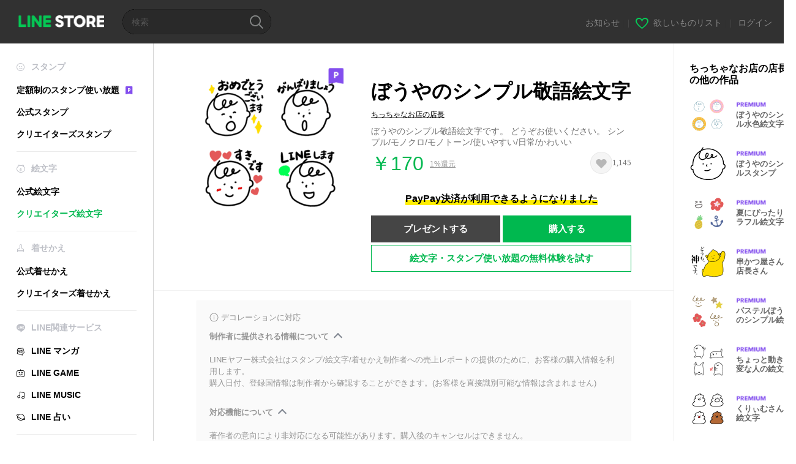

--- FILE ---
content_type: text/html;charset=UTF-8
request_url: https://store.line.me/emojishop/product/60b9cfa890a9a4290362d35f/ja
body_size: 16042
content:
<!DOCTYPE html>
<html xmlns:v-on="http://www.w3.org/1999/xhtml" lang="ja" data-lang="ja">
<head>
  
    
  <meta charset="UTF-8" />
  <meta name="viewport" content="width=device-width, user-scalable=yes, initial-scale=1" />
  <title>ぼうやのシンプル敬語絵文字 - LINE絵文字 | LINE STORE</title>
  <meta name="description" content="ぼうやのシンプル敬語絵文字です。
どうぞお使いください。

シンプル/モノクロ/モノトーン/使いやすい/日常/かわいい" />
  <meta name="format-detection" content="telephone=no" />

    
  <meta property="og:type" content="website"/>
  <meta property="og:title" content="ぼうやのシンプル敬語絵文字 - LINE絵文字 | LINE STORE" />
  <meta property="og:url" content="https://store.line.me/emojishop/product/60b9cfa890a9a4290362d35f/ja" />
  <meta property="og:description" content="ぼうやのシンプル敬語絵文字です。
どうぞお使いください。

シンプル/モノクロ/モノトーン/使いやすい/日常/かわいい" />
  <meta property="og:site_name" content="LINE STORE" />

  <meta property="og:locale" content="ja_JP" />
  <meta property="og:locale:alternative"
        content="id_ID" /><meta property="og:locale:alternative"
        content="th_TH" /><meta property="og:locale:alternative"
        content="en_PI" /><meta property="og:locale:alternative"
        content="ko_KR" /><meta property="og:locale:alternative"
        content="zh_HK" /><meta property="og:locale:alternative"
        content="en_UD" /><meta property="og:locale:alternative"
        content="pt_BR" /><meta property="og:locale:alternative"
        content="en_IN" /><meta property="og:locale:alternative"
        content="ja_JP" /><meta property="og:locale:alternative"
        content="ja_KS" /><meta property="og:locale:alternative"
        content="en_GB" /><meta property="og:locale:alternative"
        content="zh_MO" /><meta property="og:locale:alternative"
        content="zh_TW" /><meta property="og:locale:alternative"
        content="en_US" />
  
    
    
      <meta property="og:image" content="https://stickershop.line-scdn.net/sticonshop/v1/product/60b9cfa890a9a4290362d35f/iPhone/main.png?v=2" />
      <meta name="twitter:image" content="https://stickershop.line-scdn.net/sticonshop/v1/product/60b9cfa890a9a4290362d35f/iPhone/main.png?v=2" />
    
    
  
  <meta name="twitter:title" content="ぼうやのシンプル敬語絵文字 - LINE絵文字 | LINE STORE" />
  <meta name="twitter:description" content="ぼうやのシンプル敬語絵文字です。
どうぞお使いください。

シンプル/モノクロ/モノトーン/使いやすい/日常/かわいい" />
  <meta name="twitter:card" content="summary">

    
  <link rel="canonical" href="https://store.line.me/emojishop/product/60b9cfa890a9a4290362d35f/ja">
  <link rel="alternate" hreflang="ja" href="https://store.line.me/emojishop/product/60b9cfa890a9a4290362d35f/ja"/><link rel="alternate" hreflang="en" href="https://store.line.me/emojishop/product/60b9cfa890a9a4290362d35f/en"/><link rel="alternate" hreflang="zh-Hant" href="https://store.line.me/emojishop/product/60b9cfa890a9a4290362d35f/zh-Hant"/><link rel="alternate" hreflang="ko" href="https://store.line.me/emojishop/product/60b9cfa890a9a4290362d35f/ko"/><link rel="alternate" hreflang="th" href="https://store.line.me/emojishop/product/60b9cfa890a9a4290362d35f/th"/><link rel="alternate" hreflang="id" href="https://store.line.me/emojishop/product/60b9cfa890a9a4290362d35f/id"/><link rel="alternate" hreflang="pt-BR" href="https://store.line.me/emojishop/product/60b9cfa890a9a4290362d35f/pt-BR"/><link rel="alternate" hreflang="x-default" href="https://store.line.me/emojishop/product/60b9cfa890a9a4290362d35f"/>

    
  
    <meta name="mobile-web-app-capable" content="yes" />
    <meta name="application-name" content="LINE STORE" />
    <meta name="apple-mobile-web-app-capable" content="yes" />
    <meta name="apple-mobile-web-app-status-bar-style" content="black" />
    <meta name="apple-mobile-web-app-title" content="LINE STORE" />
  

    
  <link rel="apple-touch-icon" sizes="228x228"
        href="https://scdn.line-apps.com/n/line_store_sp/img/apple_touch_icon_228_20160805.png" />
  <link rel="apple-touch-icon-precomposed"
        href="https://scdn.line-apps.com/n/line_store_sp/img/apple_touch_icon_144_20160805.png" />
  <link rel="icon" sizes="192x192" type="image/png"
        href="https://scdn.line-apps.com/n/line_store_sp/img/apple_touch_icon_192_20160805.png" />
  <link rel="shortcut icon" type="image/x-icon"
        href="https://scdn.line-apps.com/n/line_store_sp/img/favicon_20160805.ico" />

    
  <noscript>
    <div style="padding: 10px; text-align: center; background-color: #fffcca;">JavaScriptが無効です
ブラウザの設定で有効にしてください</div>
  </noscript>

    


<script type="application/ld+json">
  {
    "@context": "https://schema.org",
    "@type": "Product",
    "sku": "60b9cfa890a9a4290362d35f",
    "url": "https://store.line.me/emojishop/product/60b9cfa890a9a4290362d35f/ja",
    
    "name": "\u307C\u3046\u3084\u306E\u30B7\u30F3\u30D7\u30EB\u656C\u8A9E\u7D75\u6587\u5B57",
    "description": "\u307C\u3046\u3084\u306E\u30B7\u30F3\u30D7\u30EB\u656C\u8A9E\u7D75\u6587\u5B57\u3067\u3059\u3002\n\u3069\u3046\u305E\u304A\u4F7F\u3044\u304F\u3060\u3055\u3044\u3002\n\n\u30B7\u30F3\u30D7\u30EB\/\u30E2\u30CE\u30AF\u30ED\/\u30E2\u30CE\u30C8\u30FC\u30F3\/\u4F7F\u3044\u3084\u3059\u3044\/\u65E5\u5E38\/\u304B\u308F\u3044\u3044",
    "image": "https://stickershop.line-scdn.net/sticonshop/v1/product/60b9cfa890a9a4290362d35f/iPhone/main.png?v=2",
    
    "offers": {
      "@type": "Offer",
      "price": "170",
      "priceCurrency": "JPY",
      "url": "https://store.line.me/emojishop/product/60b9cfa890a9a4290362d35f/ja"
      
      ,"seller": {
         "@type": "Organization",
         "name": "\u3061\u3063\u3061\u3083\u306A\u304A\u5E97\u306E\u5E97\u9577",
         "url": "https://store.line.me/emojishop/author/978624/ja"
      }
      
    }
    
    
  }
</script>


  
  
  
    
      
    
  

  <link href="https://static.line-scdn.net/laicon/edge/8.0/laicon.min.css" rel="stylesheet" crossorigin="anonymous" defer/>
  <link rel="stylesheet" crossorigin="anonymous" href="https://static.line-scdn.net/line_store/19b8c4ac38c/pc/css/line_store_pc.css"/>
  
  
    <link rel="stylesheet" crossorigin="anonymous" href="https://static.line-scdn.net/line_store/edge/store-vite/main.CawiWzHC.min.css" />
  
  

</head>
<body class="ExOsMac">
<div class="LyWrap">
  
  
  <div id="header-banner-root"></div>

  <header class="LyHead">
  <h1 class="MdGHD01Logo">
    <a href="/home/ja">LINE STORE</a>
  </h1>
  
  <div class="MdGHD02Search" data-widget="SearchBox">
    <form method="GET" action="/search/ja">
      <span class="MdIcoSearch01 FnSearchIcon" data-test="search-icon"></span>
      <span></span>
      <input class="FnSearchInput" data-test="search-field" type="text" name="q" placeholder="検索" value="" />
    </form>
  </div>
  <ul class="MdGHD03Util">
    <li class="mdGHD03Li">
      <a href="/notice/list/ja">
        <span>お知らせ</span>
      </a>
      <span class="mdGHD03Line">|</span>
    </li>
    <li class="mdGHD03Li" data-test="wishlist-btn">
      <a href="/wishlist/ja"><span class="MdIcoWishlist01"></span><span>欲しいものリスト</span></a>
      <span class="mdGHD03Line">|</span>
    </li>
    
    
    <li class="mdGHD03Li" data-test="login-btn"><a href="/login/ja?url=%2Femojishop%2Fproduct%2F60b9cfa890a9a4290362d35f%2Fja" rel="nofollow">ログイン</a></li>
  </ul>
</header>
  
  
  <div class="LyContents MdCF">
    
    
      <div class="LySub">
  <nav class="MdSB06Nav" role="navigation">
    
    <ul>
      <li class="title flexVerticalCenter">
        <i class="lar la-smile"></i>
        <span>スタンプ</span>
      </li>
      <li>
        <a class="flexVerticalCenter"
           href="/stickers-premium/landing/ja">
            <span data-event-category="sticker"
                  data-event-label="Premium"
                  data-event-action="click_premium_sidemenu_PC">定額制のスタンプ使い放題</span>
          <img src="https://static.line-scdn.net/line_store/1814c5eeaa1/pc/img/common/img_charge_premium.svg" height="14" alt="" style="margin-left: 10px;" />
        </a>
      </li>
      
        
        
      
        
        
      
        <li data-test="stickershop-side-menu-item">
          <a href="/stickershop/home/general/ja"
             data-event-category="common"
             data-event-action="click_menu_sticker_pc">公式スタンプ</a>
        </li>
        
      
        
        <li data-test="creators-stickershop-side-menu-item">
          <a href="/stickershop/home/user/ja"
             data-event-category="common"
             data-event-action="click_menu_cm-sticker_pc">クリエイターズスタンプ</a>
        </li>
      
        
        
      
        
        
      
        
        
      
        
        
      
        
        
      
        
        
      
        
        
      
        
        
      
        
        
      
    </ul>
    <hr>
    <ul>
      <li class="title flexVerticalCenter">
        <i class="labr la-line-friends"></i>
        <span>絵文字</span>
      </li>
      
        
        
      
        
        
      
        
        
      
        
        
      
        <li data-test="emojishop-side-menu-item">
          <a href="/emojishop/home/general/ja"
             data-event-category="common"
             data-event-action="click_menu_emoji_pc">公式絵文字</a>
        </li>
        
      
        
        <li data-test="creators-emojishop-side-menu-item" class="ExSelected">
          <a href="/emojishop/home/creators/ja"
             data-event-category="common"
             data-event-action="click_menu_cs-emoji_pc">クリエイターズ絵文字</a>
        </li>
      
        
        
      
        
        
      
        
        
      
        
        
      
        
        
      
        
        
      
        
        
      
    </ul>
    <hr>
    <ul>
      <li class="title flexVerticalCenter">
        <i class="lar la-brush"></i> <span>着せかえ</span>
      </li>
      
        
        
      
        
        
      
        
        
      
        
        
      
        
        
      
        
        
      
        <li data-test="themeshop-side-menu-item">
          <a href="/themeshop/home/ja"
             data-event-category="common"
             data-event-action="click_menu_theme_pc">公式着せかえ</a>
        </li>
        
      
        
        <li data-test="creators-themeshop-side-menu-item">
          <a href="/themeshop/home/creators/ja"
             data-event-category="common"
             data-event-action="click_menu_cs-theme_pc">クリエイターズ着せかえ</a>
        </li>
      
        
        
      
        
        
      
        
        
      
        
        
      
        
        
      
    </ul>
    <hr>
    <ul data-test="side-menu">
      <li class="title flexVerticalCenter">
        <i class="labr la-line-messenger-alt"></i>
        <span>LINE関連サービス</span>
      </li>
      
        
        
        
        
        
        
        
      
        
        
        
        
        
        
        
      
        
        
        
        
        
        
        
      
        
        
        
        
        
        
        
      
        
        
        
        
        
        
        
      
        
        
        
        
        
        
        
      
        
        
        
        
        
        
        
      
        
        
        
        
        
        
        
      
        
        <li data-test="mangashop-side-menu-item">
          <a class="flexVerticalCenter" href="/family/manga/ja">
            <i class="line-manga"></i>
            <span data-event-category="common"
                  data-event-action="click_menu_manga_pc">LINE マンガ</span>
          </a>
        </li>
        
        
        
        
        
      
        
        
        <li data-test="gameshop-side-menu-item">
          <a class="flexVerticalCenter" href="/game/ja">
            <i class="labr la-line-faceplay"></i>
            <span data-event-category="common"
                  data-event-action="click_menu_game_pc">LINE GAME</span>
          </a>
        </li>
        
        
        
        
      
        
        
        
        
        <li data-test="musicshop-side-menu-item">
          <a class="flexVerticalCenter" href="/family/music/ja">
            <i class="lar la-music"></i>
            <span data-event-category="common"
                  data-event-action="click_menu_music_pc">LINE MUSIC</span>
          </a>
        </li>
        
        
      
        
        
        
        
        
        <li data-test="uranaishop-side-menu-item">
          <a class="flexVerticalCenter" href="/family/uranai/ja">
            <i class="labr la-line-discovery"></i>
            <span data-event-category="common"
                  data-event-action="click_menu_fortune_pc">LINE 占い</span>
          </a>
        </li>
        
      
        
        
        
        
        
        
        
      
    </ul>
    <hr>
    <ul>
      <li>
        <a class="flexVerticalCenter" href="https://help.line.me/webstore/web?lang=ja">
          <i class="lar la-question-circle"></i>
          <span>ヘルプ</span>
        </a>
      </li>
    </ul>
  </nav>
  
</div>
    
    
    
    <div class="LyMain" role="main">
      
  
    
      
    
  

      
      <section class="MdBox03" id="FnEmojiDetail">
        <div class="mdBox03Inner01" v-on:click="stopPreview">
          <div class="MdCMN38EndTop mdCMN38Emoji">
            
  
    
      <div class="mdCMN38Img"
           ref="mainImage"
           data-widget="EndpageMainSticonPlayer"
           data-widget-id="MainSticon"
           data-preview='{ &quot;type&quot; : &quot;static&quot;, &quot;id&quot; : &quot;60b9cfa890a9a4290362d35f&quot;, &quot;staticUrl&quot; : &quot;https://stickershop.line-scdn.net/sticonshop/v1/product/60b9cfa890a9a4290362d35f/iPhone/main.png?v=2&quot;, &quot;animationUrl&quot; : &quot;&quot;, &quot;animationMainImages&quot; : [], &quot;staticMainImages&quot; : [] }'>
        
  <img class="FnImage"
       width="240" height="240"
       src="https://stickershop.line-scdn.net/sticonshop/v1/product/60b9cfa890a9a4290362d35f/iPhone/main.png?v=2" alt="ぼうやのシンプル敬語絵文字" />
  <div class="MdIcoPremium_b">Premium</div>
  
  
  
    
  
    
  

  

  <div class="FnPreviewWrapper"></div>

      </div>
    
    
  

              <div class="mdCMN38Item01">
              <div class="mdCMN38Item0lHead">
                
                
                <p class="mdCMN38Item01Ttl" data-test="emoji-name-title">ぼうやのシンプル敬語絵文字</p>
              </div>
              <a class="mdCMN38Item01Author"
                 data-test="emoji-author"
                 href="/emojishop/author/978624/ja">ちっちゃなお店の店長</a>
              <p class="mdCMN38Item01Txt">
                ぼうやのシンプル敬語絵文字です。
どうぞお使いください。

シンプル/モノクロ/モノトーン/使いやすい/日常/かわいい
                
              </p>
              <div class="mdCMN38Item01Info" data-test="emoji-price-info">
                
                  <p class="mdCMN38Item01Price" data-test="emoji-price">￥170</p>
                  
  <div class="mdCMN38Item01Cash">
    <a href="/creditback/ja">
      <p class="mdCMN38Item01CashNum">
        <ins class="mdCMN38Ins" data-test="creditback-rate">1%還元</ins>
      </p>
    </a>
  </div>
  

                
                <div id="spa-endpage-wish-button-root"></div>
                
              </div>
              
  
    <p class="mdCMN38Item01Txt02" data-test="payment-info">
      <span class="mdCMN38BgBorder">PayPay決済が利用できるようになりました</span>
    </p>
  

              
              
                <ul class="mdCMN38Item01Ul">
                  
                  
                    <li>
                      
  <button type="button" 
          class="MdBtn01P02"
          data-test="present-btn"
          data-href="/login/?url=%2Femojishop%2Fproduct%2F60b9cfa890a9a4290362d35f%2Fja"
          data-widget="LinkButton">プレゼントする</button>

                    </li>
                    <li>
                      
  <button type="button" 
          class="MdBtn01P01"
          data-test="purchase-btn"
          rel="nofollow"
          data-href = "/emojishop/payment?id=60b9cfa890a9a4290362d35f&amp;confirmedPrice=%EF%BF%A5170"
          data-widget = "PopUpButton"
          data-win-height="800"
          data-win-width="815"
          data-reload="true">購入する</button>

                    </li>
                  
                </ul>
              
              
  
    <div class="mdCMN38Item01Sub">
      <button type="button" class="MdBtn03 mdBtn03P01"
              data-widget="LinkButton"
              data-href="/stickers-premium/emoji/redirectToSubscriptionLpIfNeeded/ja?productId=60b9cfa890a9a4290362d35f"
              data-event-category="sticker"
              data-event-label="emoji_creators"
              data-event-action="click_emoji_premium_trial_PC">絵文字・スタンプ使い放題の無料体験を試す</button>
      
      
      
      
      
      
      
    </div>
  

              
            </div>
          </div>
          <div class="MdHLine01"></div>
          
  <div class="MdCMN09DetailView mdCMN09Emoji">
    <div class="mdCMN09Preview">
      <div class="mdCMN09PreviewTxt" data-test="preview-text">
        
          
  <div class="supported-feature">
    <svg width="15" height="15" viewBox="0 0 13 13" fill="none" xmlns="http://www.w3.org/2000/svg">
      <g clip-path="url(#clip0_140_10867)">
        <path fill-rule="evenodd" clip-rule="evenodd" d="M6.5 11.7C9.37188 11.7 11.7 9.37188 11.7 6.5C11.7 3.62812 9.37188 1.3 6.5 1.3C3.62812 1.3 1.3 3.62812 1.3 6.5C1.3 9.37188 3.62812 11.7 6.5 11.7ZM12.5 6.5C12.5 9.81371 9.81371 12.5 6.5 12.5C3.18629 12.5 0.5 9.81371 0.5 6.5C0.5 3.18629 3.18629 0.5 6.5 0.5C9.81371 0.5 12.5 3.18629 12.5 6.5ZM6 4.7V3.5H7V4.7H6ZM6 5.5V9.5H7V5.5H6Z" fill="#949494"/>
      </g>
      <defs>
        <clipPath id="clip0_140_10867">
          <rect width="13" height="13" fill="white"/>
        </clipPath>
      </defs>
    </svg>
    <p style="margin-left: 4px">デコレーションに対応</p>
  </div>

        
        
        
          
  <div data-widget="CreatorDisclaimerAccordion"
       data-update-collapse-disclaimer-api-param="USER_DISCLAIMER"
       data-update-collapse-disclaimer-api="/api/disclaimer/update/ja"
       style="margin-bottom: 10px;">
    <div class="accordion-button"
         data-collapse-target="#disclaimer"
         data-test="disclaimer-accordion-button">
      <span>制作者に提供される情報について</span>
    </div>
    <p id="disclaimer" data-test="disclaimer">
      <br>
      LINEヤフー株式会社はスタンプ/絵文字/着せかえ制作者への売上レポートの提供のために、お客様の購入情報を利用します。<br>購入日付、登録国情報は制作者から確認することができます。(お客様を直接識別可能な情報は含まれません)
    </p>
  </div>

          <br>
        
        
          
  <div data-widget="CreatorDisclaimerAccordion"
       data-update-collapse-disclaimer-api-param="FEATURE_SUPPORTED_DISCLAIMER"
       data-update-collapse-disclaimer-api="/api/disclaimer/update/ja"
       style="margin-bottom: 10px;">
    <div class="accordion-button"
         data-collapse-target="#disclaimer-supported-feature"
         data-test="disclaimer-accordion-button">
      <span>対応機能について</span>
    </div>
    <p id="disclaimer-supported-feature" data-test="disclaimer">
      <br />
      著作者の意向により非対応になる可能性があります。購入後のキャンセルはできません。
      <br /><br />
    </p>
  </div>

        
        <div>
          
          <span>絵文字をクリックするとプレビューが表示されます。</span>
        </div>
      </div>
    </div>
    <div class="mdCMN09ImgList"
         data-widget="EndpageStickerListPlayer"
         data-widget-id="StickerPreview">
      <div class="MdLoader FnLoading" style="opacity: 0">
        <div class="mdLoaderInner mdLoaderDetail">
          <div class="mdLoadSpinner"></div>
        </div>
      </div>
      <div class="MdLoader FnReloadBtn" style="opacity: 0">
        <div class="mdLoaderInner">
          <p class="mdLoadReLoad"
             data-event-label="emoji_creators">再試行</p>
        </div>
      </div>
      <div class="mdCMN09ImgListWarp">
        <ul class="mdCMN09Ul FnEmoji_animation_list_img">
          
  <li class="mdCMN09Li FnStickerPreviewItem"
      data-preview='{ &quot;type&quot; : &quot;static&quot;, &quot;id&quot; : &quot;001&quot;, &quot;staticUrl&quot; : &quot;https://stickershop.line-scdn.net/sticonshop/v1/sticon/60b9cfa890a9a4290362d35f/iPhone/001.png?v=2&quot;, &quot;fallbackStaticUrl&quot; : &quot;https://stickershop.line-scdn.net/sticonshop/v1/sticon/60b9cfa890a9a4290362d35f/iPhone/001.png?v=2&quot;, &quot;animationUrl&quot; : &quot;&quot;}'>
    <div class="mdCMN09LiInner FnImage">
      <span class="mdCMN09Image" style="background-image:url(https://stickershop.line-scdn.net/sticonshop/v1/sticon/60b9cfa890a9a4290362d35f/iPhone/001.png?v=2);"></span>
    </div>
    <div class="mdCMN09ImgPreview FnPreviewImage MdNonDisp">
      <span class="mdCMN09Image FnPreview" style="background-image:url(https://stickershop.line-scdn.net/sticonshop/v1/sticon/60b9cfa890a9a4290362d35f/iPhone/001.png?v=2);"/>
    </div>
    
  </li>
  <li class="mdCMN09Li FnStickerPreviewItem"
      data-preview='{ &quot;type&quot; : &quot;static&quot;, &quot;id&quot; : &quot;002&quot;, &quot;staticUrl&quot; : &quot;https://stickershop.line-scdn.net/sticonshop/v1/sticon/60b9cfa890a9a4290362d35f/iPhone/002.png?v=2&quot;, &quot;fallbackStaticUrl&quot; : &quot;https://stickershop.line-scdn.net/sticonshop/v1/sticon/60b9cfa890a9a4290362d35f/iPhone/002.png?v=2&quot;, &quot;animationUrl&quot; : &quot;&quot;}'>
    <div class="mdCMN09LiInner FnImage">
      <span class="mdCMN09Image" style="background-image:url(https://stickershop.line-scdn.net/sticonshop/v1/sticon/60b9cfa890a9a4290362d35f/iPhone/002.png?v=2);"></span>
    </div>
    <div class="mdCMN09ImgPreview FnPreviewImage MdNonDisp">
      <span class="mdCMN09Image FnPreview" style="background-image:url(https://stickershop.line-scdn.net/sticonshop/v1/sticon/60b9cfa890a9a4290362d35f/iPhone/002.png?v=2);"/>
    </div>
    
  </li>
  <li class="mdCMN09Li FnStickerPreviewItem"
      data-preview='{ &quot;type&quot; : &quot;static&quot;, &quot;id&quot; : &quot;003&quot;, &quot;staticUrl&quot; : &quot;https://stickershop.line-scdn.net/sticonshop/v1/sticon/60b9cfa890a9a4290362d35f/iPhone/003.png?v=2&quot;, &quot;fallbackStaticUrl&quot; : &quot;https://stickershop.line-scdn.net/sticonshop/v1/sticon/60b9cfa890a9a4290362d35f/iPhone/003.png?v=2&quot;, &quot;animationUrl&quot; : &quot;&quot;}'>
    <div class="mdCMN09LiInner FnImage">
      <span class="mdCMN09Image" style="background-image:url(https://stickershop.line-scdn.net/sticonshop/v1/sticon/60b9cfa890a9a4290362d35f/iPhone/003.png?v=2);"></span>
    </div>
    <div class="mdCMN09ImgPreview FnPreviewImage MdNonDisp">
      <span class="mdCMN09Image FnPreview" style="background-image:url(https://stickershop.line-scdn.net/sticonshop/v1/sticon/60b9cfa890a9a4290362d35f/iPhone/003.png?v=2);"/>
    </div>
    
  </li>
  <li class="mdCMN09Li FnStickerPreviewItem"
      data-preview='{ &quot;type&quot; : &quot;static&quot;, &quot;id&quot; : &quot;004&quot;, &quot;staticUrl&quot; : &quot;https://stickershop.line-scdn.net/sticonshop/v1/sticon/60b9cfa890a9a4290362d35f/iPhone/004.png?v=2&quot;, &quot;fallbackStaticUrl&quot; : &quot;https://stickershop.line-scdn.net/sticonshop/v1/sticon/60b9cfa890a9a4290362d35f/iPhone/004.png?v=2&quot;, &quot;animationUrl&quot; : &quot;&quot;}'>
    <div class="mdCMN09LiInner FnImage">
      <span class="mdCMN09Image" style="background-image:url(https://stickershop.line-scdn.net/sticonshop/v1/sticon/60b9cfa890a9a4290362d35f/iPhone/004.png?v=2);"></span>
    </div>
    <div class="mdCMN09ImgPreview FnPreviewImage MdNonDisp">
      <span class="mdCMN09Image FnPreview" style="background-image:url(https://stickershop.line-scdn.net/sticonshop/v1/sticon/60b9cfa890a9a4290362d35f/iPhone/004.png?v=2);"/>
    </div>
    
  </li>
  <li class="mdCMN09Li FnStickerPreviewItem"
      data-preview='{ &quot;type&quot; : &quot;static&quot;, &quot;id&quot; : &quot;005&quot;, &quot;staticUrl&quot; : &quot;https://stickershop.line-scdn.net/sticonshop/v1/sticon/60b9cfa890a9a4290362d35f/iPhone/005.png?v=2&quot;, &quot;fallbackStaticUrl&quot; : &quot;https://stickershop.line-scdn.net/sticonshop/v1/sticon/60b9cfa890a9a4290362d35f/iPhone/005.png?v=2&quot;, &quot;animationUrl&quot; : &quot;&quot;}'>
    <div class="mdCMN09LiInner FnImage">
      <span class="mdCMN09Image" style="background-image:url(https://stickershop.line-scdn.net/sticonshop/v1/sticon/60b9cfa890a9a4290362d35f/iPhone/005.png?v=2);"></span>
    </div>
    <div class="mdCMN09ImgPreview FnPreviewImage MdNonDisp">
      <span class="mdCMN09Image FnPreview" style="background-image:url(https://stickershop.line-scdn.net/sticonshop/v1/sticon/60b9cfa890a9a4290362d35f/iPhone/005.png?v=2);"/>
    </div>
    
  </li>
  <li class="mdCMN09Li FnStickerPreviewItem"
      data-preview='{ &quot;type&quot; : &quot;static&quot;, &quot;id&quot; : &quot;006&quot;, &quot;staticUrl&quot; : &quot;https://stickershop.line-scdn.net/sticonshop/v1/sticon/60b9cfa890a9a4290362d35f/iPhone/006.png?v=2&quot;, &quot;fallbackStaticUrl&quot; : &quot;https://stickershop.line-scdn.net/sticonshop/v1/sticon/60b9cfa890a9a4290362d35f/iPhone/006.png?v=2&quot;, &quot;animationUrl&quot; : &quot;&quot;}'>
    <div class="mdCMN09LiInner FnImage">
      <span class="mdCMN09Image" style="background-image:url(https://stickershop.line-scdn.net/sticonshop/v1/sticon/60b9cfa890a9a4290362d35f/iPhone/006.png?v=2);"></span>
    </div>
    <div class="mdCMN09ImgPreview FnPreviewImage MdNonDisp">
      <span class="mdCMN09Image FnPreview" style="background-image:url(https://stickershop.line-scdn.net/sticonshop/v1/sticon/60b9cfa890a9a4290362d35f/iPhone/006.png?v=2);"/>
    </div>
    
  </li>
  <li class="mdCMN09Li FnStickerPreviewItem"
      data-preview='{ &quot;type&quot; : &quot;static&quot;, &quot;id&quot; : &quot;007&quot;, &quot;staticUrl&quot; : &quot;https://stickershop.line-scdn.net/sticonshop/v1/sticon/60b9cfa890a9a4290362d35f/iPhone/007.png?v=2&quot;, &quot;fallbackStaticUrl&quot; : &quot;https://stickershop.line-scdn.net/sticonshop/v1/sticon/60b9cfa890a9a4290362d35f/iPhone/007.png?v=2&quot;, &quot;animationUrl&quot; : &quot;&quot;}'>
    <div class="mdCMN09LiInner FnImage">
      <span class="mdCMN09Image" style="background-image:url(https://stickershop.line-scdn.net/sticonshop/v1/sticon/60b9cfa890a9a4290362d35f/iPhone/007.png?v=2);"></span>
    </div>
    <div class="mdCMN09ImgPreview FnPreviewImage MdNonDisp">
      <span class="mdCMN09Image FnPreview" style="background-image:url(https://stickershop.line-scdn.net/sticonshop/v1/sticon/60b9cfa890a9a4290362d35f/iPhone/007.png?v=2);"/>
    </div>
    
  </li>
  <li class="mdCMN09Li FnStickerPreviewItem"
      data-preview='{ &quot;type&quot; : &quot;static&quot;, &quot;id&quot; : &quot;008&quot;, &quot;staticUrl&quot; : &quot;https://stickershop.line-scdn.net/sticonshop/v1/sticon/60b9cfa890a9a4290362d35f/iPhone/008.png?v=2&quot;, &quot;fallbackStaticUrl&quot; : &quot;https://stickershop.line-scdn.net/sticonshop/v1/sticon/60b9cfa890a9a4290362d35f/iPhone/008.png?v=2&quot;, &quot;animationUrl&quot; : &quot;&quot;}'>
    <div class="mdCMN09LiInner FnImage">
      <span class="mdCMN09Image" style="background-image:url(https://stickershop.line-scdn.net/sticonshop/v1/sticon/60b9cfa890a9a4290362d35f/iPhone/008.png?v=2);"></span>
    </div>
    <div class="mdCMN09ImgPreview FnPreviewImage MdNonDisp">
      <span class="mdCMN09Image FnPreview" style="background-image:url(https://stickershop.line-scdn.net/sticonshop/v1/sticon/60b9cfa890a9a4290362d35f/iPhone/008.png?v=2);"/>
    </div>
    
  </li>
  <li class="mdCMN09Li FnStickerPreviewItem"
      data-preview='{ &quot;type&quot; : &quot;static&quot;, &quot;id&quot; : &quot;009&quot;, &quot;staticUrl&quot; : &quot;https://stickershop.line-scdn.net/sticonshop/v1/sticon/60b9cfa890a9a4290362d35f/iPhone/009.png?v=2&quot;, &quot;fallbackStaticUrl&quot; : &quot;https://stickershop.line-scdn.net/sticonshop/v1/sticon/60b9cfa890a9a4290362d35f/iPhone/009.png?v=2&quot;, &quot;animationUrl&quot; : &quot;&quot;}'>
    <div class="mdCMN09LiInner FnImage">
      <span class="mdCMN09Image" style="background-image:url(https://stickershop.line-scdn.net/sticonshop/v1/sticon/60b9cfa890a9a4290362d35f/iPhone/009.png?v=2);"></span>
    </div>
    <div class="mdCMN09ImgPreview FnPreviewImage MdNonDisp">
      <span class="mdCMN09Image FnPreview" style="background-image:url(https://stickershop.line-scdn.net/sticonshop/v1/sticon/60b9cfa890a9a4290362d35f/iPhone/009.png?v=2);"/>
    </div>
    
  </li>
  <li class="mdCMN09Li FnStickerPreviewItem"
      data-preview='{ &quot;type&quot; : &quot;static&quot;, &quot;id&quot; : &quot;010&quot;, &quot;staticUrl&quot; : &quot;https://stickershop.line-scdn.net/sticonshop/v1/sticon/60b9cfa890a9a4290362d35f/iPhone/010.png?v=2&quot;, &quot;fallbackStaticUrl&quot; : &quot;https://stickershop.line-scdn.net/sticonshop/v1/sticon/60b9cfa890a9a4290362d35f/iPhone/010.png?v=2&quot;, &quot;animationUrl&quot; : &quot;&quot;}'>
    <div class="mdCMN09LiInner FnImage">
      <span class="mdCMN09Image" style="background-image:url(https://stickershop.line-scdn.net/sticonshop/v1/sticon/60b9cfa890a9a4290362d35f/iPhone/010.png?v=2);"></span>
    </div>
    <div class="mdCMN09ImgPreview FnPreviewImage MdNonDisp">
      <span class="mdCMN09Image FnPreview" style="background-image:url(https://stickershop.line-scdn.net/sticonshop/v1/sticon/60b9cfa890a9a4290362d35f/iPhone/010.png?v=2);"/>
    </div>
    
  </li>
  <li class="mdCMN09Li FnStickerPreviewItem"
      data-preview='{ &quot;type&quot; : &quot;static&quot;, &quot;id&quot; : &quot;011&quot;, &quot;staticUrl&quot; : &quot;https://stickershop.line-scdn.net/sticonshop/v1/sticon/60b9cfa890a9a4290362d35f/iPhone/011.png?v=2&quot;, &quot;fallbackStaticUrl&quot; : &quot;https://stickershop.line-scdn.net/sticonshop/v1/sticon/60b9cfa890a9a4290362d35f/iPhone/011.png?v=2&quot;, &quot;animationUrl&quot; : &quot;&quot;}'>
    <div class="mdCMN09LiInner FnImage">
      <span class="mdCMN09Image" style="background-image:url(https://stickershop.line-scdn.net/sticonshop/v1/sticon/60b9cfa890a9a4290362d35f/iPhone/011.png?v=2);"></span>
    </div>
    <div class="mdCMN09ImgPreview FnPreviewImage MdNonDisp">
      <span class="mdCMN09Image FnPreview" style="background-image:url(https://stickershop.line-scdn.net/sticonshop/v1/sticon/60b9cfa890a9a4290362d35f/iPhone/011.png?v=2);"/>
    </div>
    
  </li>
  <li class="mdCMN09Li FnStickerPreviewItem"
      data-preview='{ &quot;type&quot; : &quot;static&quot;, &quot;id&quot; : &quot;012&quot;, &quot;staticUrl&quot; : &quot;https://stickershop.line-scdn.net/sticonshop/v1/sticon/60b9cfa890a9a4290362d35f/iPhone/012.png?v=2&quot;, &quot;fallbackStaticUrl&quot; : &quot;https://stickershop.line-scdn.net/sticonshop/v1/sticon/60b9cfa890a9a4290362d35f/iPhone/012.png?v=2&quot;, &quot;animationUrl&quot; : &quot;&quot;}'>
    <div class="mdCMN09LiInner FnImage">
      <span class="mdCMN09Image" style="background-image:url(https://stickershop.line-scdn.net/sticonshop/v1/sticon/60b9cfa890a9a4290362d35f/iPhone/012.png?v=2);"></span>
    </div>
    <div class="mdCMN09ImgPreview FnPreviewImage MdNonDisp">
      <span class="mdCMN09Image FnPreview" style="background-image:url(https://stickershop.line-scdn.net/sticonshop/v1/sticon/60b9cfa890a9a4290362d35f/iPhone/012.png?v=2);"/>
    </div>
    
  </li>
  <li class="mdCMN09Li FnStickerPreviewItem"
      data-preview='{ &quot;type&quot; : &quot;static&quot;, &quot;id&quot; : &quot;013&quot;, &quot;staticUrl&quot; : &quot;https://stickershop.line-scdn.net/sticonshop/v1/sticon/60b9cfa890a9a4290362d35f/iPhone/013.png?v=2&quot;, &quot;fallbackStaticUrl&quot; : &quot;https://stickershop.line-scdn.net/sticonshop/v1/sticon/60b9cfa890a9a4290362d35f/iPhone/013.png?v=2&quot;, &quot;animationUrl&quot; : &quot;&quot;}'>
    <div class="mdCMN09LiInner FnImage">
      <span class="mdCMN09Image" style="background-image:url(https://stickershop.line-scdn.net/sticonshop/v1/sticon/60b9cfa890a9a4290362d35f/iPhone/013.png?v=2);"></span>
    </div>
    <div class="mdCMN09ImgPreview FnPreviewImage MdNonDisp">
      <span class="mdCMN09Image FnPreview" style="background-image:url(https://stickershop.line-scdn.net/sticonshop/v1/sticon/60b9cfa890a9a4290362d35f/iPhone/013.png?v=2);"/>
    </div>
    
  </li>
  <li class="mdCMN09Li FnStickerPreviewItem"
      data-preview='{ &quot;type&quot; : &quot;static&quot;, &quot;id&quot; : &quot;014&quot;, &quot;staticUrl&quot; : &quot;https://stickershop.line-scdn.net/sticonshop/v1/sticon/60b9cfa890a9a4290362d35f/iPhone/014.png?v=2&quot;, &quot;fallbackStaticUrl&quot; : &quot;https://stickershop.line-scdn.net/sticonshop/v1/sticon/60b9cfa890a9a4290362d35f/iPhone/014.png?v=2&quot;, &quot;animationUrl&quot; : &quot;&quot;}'>
    <div class="mdCMN09LiInner FnImage">
      <span class="mdCMN09Image" style="background-image:url(https://stickershop.line-scdn.net/sticonshop/v1/sticon/60b9cfa890a9a4290362d35f/iPhone/014.png?v=2);"></span>
    </div>
    <div class="mdCMN09ImgPreview FnPreviewImage MdNonDisp">
      <span class="mdCMN09Image FnPreview" style="background-image:url(https://stickershop.line-scdn.net/sticonshop/v1/sticon/60b9cfa890a9a4290362d35f/iPhone/014.png?v=2);"/>
    </div>
    
  </li>
  <li class="mdCMN09Li FnStickerPreviewItem"
      data-preview='{ &quot;type&quot; : &quot;static&quot;, &quot;id&quot; : &quot;015&quot;, &quot;staticUrl&quot; : &quot;https://stickershop.line-scdn.net/sticonshop/v1/sticon/60b9cfa890a9a4290362d35f/iPhone/015.png?v=2&quot;, &quot;fallbackStaticUrl&quot; : &quot;https://stickershop.line-scdn.net/sticonshop/v1/sticon/60b9cfa890a9a4290362d35f/iPhone/015.png?v=2&quot;, &quot;animationUrl&quot; : &quot;&quot;}'>
    <div class="mdCMN09LiInner FnImage">
      <span class="mdCMN09Image" style="background-image:url(https://stickershop.line-scdn.net/sticonshop/v1/sticon/60b9cfa890a9a4290362d35f/iPhone/015.png?v=2);"></span>
    </div>
    <div class="mdCMN09ImgPreview FnPreviewImage MdNonDisp">
      <span class="mdCMN09Image FnPreview" style="background-image:url(https://stickershop.line-scdn.net/sticonshop/v1/sticon/60b9cfa890a9a4290362d35f/iPhone/015.png?v=2);"/>
    </div>
    
  </li>
  <li class="mdCMN09Li FnStickerPreviewItem"
      data-preview='{ &quot;type&quot; : &quot;static&quot;, &quot;id&quot; : &quot;016&quot;, &quot;staticUrl&quot; : &quot;https://stickershop.line-scdn.net/sticonshop/v1/sticon/60b9cfa890a9a4290362d35f/iPhone/016.png?v=2&quot;, &quot;fallbackStaticUrl&quot; : &quot;https://stickershop.line-scdn.net/sticonshop/v1/sticon/60b9cfa890a9a4290362d35f/iPhone/016.png?v=2&quot;, &quot;animationUrl&quot; : &quot;&quot;}'>
    <div class="mdCMN09LiInner FnImage">
      <span class="mdCMN09Image" style="background-image:url(https://stickershop.line-scdn.net/sticonshop/v1/sticon/60b9cfa890a9a4290362d35f/iPhone/016.png?v=2);"></span>
    </div>
    <div class="mdCMN09ImgPreview FnPreviewImage MdNonDisp">
      <span class="mdCMN09Image FnPreview" style="background-image:url(https://stickershop.line-scdn.net/sticonshop/v1/sticon/60b9cfa890a9a4290362d35f/iPhone/016.png?v=2);"/>
    </div>
    
  </li>
  <li class="mdCMN09Li FnStickerPreviewItem"
      data-preview='{ &quot;type&quot; : &quot;static&quot;, &quot;id&quot; : &quot;017&quot;, &quot;staticUrl&quot; : &quot;https://stickershop.line-scdn.net/sticonshop/v1/sticon/60b9cfa890a9a4290362d35f/iPhone/017.png?v=2&quot;, &quot;fallbackStaticUrl&quot; : &quot;https://stickershop.line-scdn.net/sticonshop/v1/sticon/60b9cfa890a9a4290362d35f/iPhone/017.png?v=2&quot;, &quot;animationUrl&quot; : &quot;&quot;}'>
    <div class="mdCMN09LiInner FnImage">
      <span class="mdCMN09Image" style="background-image:url(https://stickershop.line-scdn.net/sticonshop/v1/sticon/60b9cfa890a9a4290362d35f/iPhone/017.png?v=2);"></span>
    </div>
    <div class="mdCMN09ImgPreview FnPreviewImage MdNonDisp">
      <span class="mdCMN09Image FnPreview" style="background-image:url(https://stickershop.line-scdn.net/sticonshop/v1/sticon/60b9cfa890a9a4290362d35f/iPhone/017.png?v=2);"/>
    </div>
    
  </li>
  <li class="mdCMN09Li FnStickerPreviewItem"
      data-preview='{ &quot;type&quot; : &quot;static&quot;, &quot;id&quot; : &quot;018&quot;, &quot;staticUrl&quot; : &quot;https://stickershop.line-scdn.net/sticonshop/v1/sticon/60b9cfa890a9a4290362d35f/iPhone/018.png?v=2&quot;, &quot;fallbackStaticUrl&quot; : &quot;https://stickershop.line-scdn.net/sticonshop/v1/sticon/60b9cfa890a9a4290362d35f/iPhone/018.png?v=2&quot;, &quot;animationUrl&quot; : &quot;&quot;}'>
    <div class="mdCMN09LiInner FnImage">
      <span class="mdCMN09Image" style="background-image:url(https://stickershop.line-scdn.net/sticonshop/v1/sticon/60b9cfa890a9a4290362d35f/iPhone/018.png?v=2);"></span>
    </div>
    <div class="mdCMN09ImgPreview FnPreviewImage MdNonDisp">
      <span class="mdCMN09Image FnPreview" style="background-image:url(https://stickershop.line-scdn.net/sticonshop/v1/sticon/60b9cfa890a9a4290362d35f/iPhone/018.png?v=2);"/>
    </div>
    
  </li>
  <li class="mdCMN09Li FnStickerPreviewItem"
      data-preview='{ &quot;type&quot; : &quot;static&quot;, &quot;id&quot; : &quot;019&quot;, &quot;staticUrl&quot; : &quot;https://stickershop.line-scdn.net/sticonshop/v1/sticon/60b9cfa890a9a4290362d35f/iPhone/019.png?v=2&quot;, &quot;fallbackStaticUrl&quot; : &quot;https://stickershop.line-scdn.net/sticonshop/v1/sticon/60b9cfa890a9a4290362d35f/iPhone/019.png?v=2&quot;, &quot;animationUrl&quot; : &quot;&quot;}'>
    <div class="mdCMN09LiInner FnImage">
      <span class="mdCMN09Image" style="background-image:url(https://stickershop.line-scdn.net/sticonshop/v1/sticon/60b9cfa890a9a4290362d35f/iPhone/019.png?v=2);"></span>
    </div>
    <div class="mdCMN09ImgPreview FnPreviewImage MdNonDisp">
      <span class="mdCMN09Image FnPreview" style="background-image:url(https://stickershop.line-scdn.net/sticonshop/v1/sticon/60b9cfa890a9a4290362d35f/iPhone/019.png?v=2);"/>
    </div>
    
  </li>
  <li class="mdCMN09Li FnStickerPreviewItem"
      data-preview='{ &quot;type&quot; : &quot;static&quot;, &quot;id&quot; : &quot;020&quot;, &quot;staticUrl&quot; : &quot;https://stickershop.line-scdn.net/sticonshop/v1/sticon/60b9cfa890a9a4290362d35f/iPhone/020.png?v=2&quot;, &quot;fallbackStaticUrl&quot; : &quot;https://stickershop.line-scdn.net/sticonshop/v1/sticon/60b9cfa890a9a4290362d35f/iPhone/020.png?v=2&quot;, &quot;animationUrl&quot; : &quot;&quot;}'>
    <div class="mdCMN09LiInner FnImage">
      <span class="mdCMN09Image" style="background-image:url(https://stickershop.line-scdn.net/sticonshop/v1/sticon/60b9cfa890a9a4290362d35f/iPhone/020.png?v=2);"></span>
    </div>
    <div class="mdCMN09ImgPreview FnPreviewImage MdNonDisp">
      <span class="mdCMN09Image FnPreview" style="background-image:url(https://stickershop.line-scdn.net/sticonshop/v1/sticon/60b9cfa890a9a4290362d35f/iPhone/020.png?v=2);"/>
    </div>
    
  </li>
  <li class="mdCMN09Li FnStickerPreviewItem"
      data-preview='{ &quot;type&quot; : &quot;static&quot;, &quot;id&quot; : &quot;021&quot;, &quot;staticUrl&quot; : &quot;https://stickershop.line-scdn.net/sticonshop/v1/sticon/60b9cfa890a9a4290362d35f/iPhone/021.png?v=2&quot;, &quot;fallbackStaticUrl&quot; : &quot;https://stickershop.line-scdn.net/sticonshop/v1/sticon/60b9cfa890a9a4290362d35f/iPhone/021.png?v=2&quot;, &quot;animationUrl&quot; : &quot;&quot;}'>
    <div class="mdCMN09LiInner FnImage">
      <span class="mdCMN09Image" style="background-image:url(https://stickershop.line-scdn.net/sticonshop/v1/sticon/60b9cfa890a9a4290362d35f/iPhone/021.png?v=2);"></span>
    </div>
    <div class="mdCMN09ImgPreview FnPreviewImage MdNonDisp">
      <span class="mdCMN09Image FnPreview" style="background-image:url(https://stickershop.line-scdn.net/sticonshop/v1/sticon/60b9cfa890a9a4290362d35f/iPhone/021.png?v=2);"/>
    </div>
    
  </li>
  <li class="mdCMN09Li FnStickerPreviewItem"
      data-preview='{ &quot;type&quot; : &quot;static&quot;, &quot;id&quot; : &quot;022&quot;, &quot;staticUrl&quot; : &quot;https://stickershop.line-scdn.net/sticonshop/v1/sticon/60b9cfa890a9a4290362d35f/iPhone/022.png?v=2&quot;, &quot;fallbackStaticUrl&quot; : &quot;https://stickershop.line-scdn.net/sticonshop/v1/sticon/60b9cfa890a9a4290362d35f/iPhone/022.png?v=2&quot;, &quot;animationUrl&quot; : &quot;&quot;}'>
    <div class="mdCMN09LiInner FnImage">
      <span class="mdCMN09Image" style="background-image:url(https://stickershop.line-scdn.net/sticonshop/v1/sticon/60b9cfa890a9a4290362d35f/iPhone/022.png?v=2);"></span>
    </div>
    <div class="mdCMN09ImgPreview FnPreviewImage MdNonDisp">
      <span class="mdCMN09Image FnPreview" style="background-image:url(https://stickershop.line-scdn.net/sticonshop/v1/sticon/60b9cfa890a9a4290362d35f/iPhone/022.png?v=2);"/>
    </div>
    
  </li>
  <li class="mdCMN09Li FnStickerPreviewItem"
      data-preview='{ &quot;type&quot; : &quot;static&quot;, &quot;id&quot; : &quot;023&quot;, &quot;staticUrl&quot; : &quot;https://stickershop.line-scdn.net/sticonshop/v1/sticon/60b9cfa890a9a4290362d35f/iPhone/023.png?v=2&quot;, &quot;fallbackStaticUrl&quot; : &quot;https://stickershop.line-scdn.net/sticonshop/v1/sticon/60b9cfa890a9a4290362d35f/iPhone/023.png?v=2&quot;, &quot;animationUrl&quot; : &quot;&quot;}'>
    <div class="mdCMN09LiInner FnImage">
      <span class="mdCMN09Image" style="background-image:url(https://stickershop.line-scdn.net/sticonshop/v1/sticon/60b9cfa890a9a4290362d35f/iPhone/023.png?v=2);"></span>
    </div>
    <div class="mdCMN09ImgPreview FnPreviewImage MdNonDisp">
      <span class="mdCMN09Image FnPreview" style="background-image:url(https://stickershop.line-scdn.net/sticonshop/v1/sticon/60b9cfa890a9a4290362d35f/iPhone/023.png?v=2);"/>
    </div>
    
  </li>
  <li class="mdCMN09Li FnStickerPreviewItem"
      data-preview='{ &quot;type&quot; : &quot;static&quot;, &quot;id&quot; : &quot;024&quot;, &quot;staticUrl&quot; : &quot;https://stickershop.line-scdn.net/sticonshop/v1/sticon/60b9cfa890a9a4290362d35f/iPhone/024.png?v=2&quot;, &quot;fallbackStaticUrl&quot; : &quot;https://stickershop.line-scdn.net/sticonshop/v1/sticon/60b9cfa890a9a4290362d35f/iPhone/024.png?v=2&quot;, &quot;animationUrl&quot; : &quot;&quot;}'>
    <div class="mdCMN09LiInner FnImage">
      <span class="mdCMN09Image" style="background-image:url(https://stickershop.line-scdn.net/sticonshop/v1/sticon/60b9cfa890a9a4290362d35f/iPhone/024.png?v=2);"></span>
    </div>
    <div class="mdCMN09ImgPreview FnPreviewImage MdNonDisp">
      <span class="mdCMN09Image FnPreview" style="background-image:url(https://stickershop.line-scdn.net/sticonshop/v1/sticon/60b9cfa890a9a4290362d35f/iPhone/024.png?v=2);"/>
    </div>
    
  </li>
  <li class="mdCMN09Li FnStickerPreviewItem"
      data-preview='{ &quot;type&quot; : &quot;static&quot;, &quot;id&quot; : &quot;025&quot;, &quot;staticUrl&quot; : &quot;https://stickershop.line-scdn.net/sticonshop/v1/sticon/60b9cfa890a9a4290362d35f/iPhone/025.png?v=2&quot;, &quot;fallbackStaticUrl&quot; : &quot;https://stickershop.line-scdn.net/sticonshop/v1/sticon/60b9cfa890a9a4290362d35f/iPhone/025.png?v=2&quot;, &quot;animationUrl&quot; : &quot;&quot;}'>
    <div class="mdCMN09LiInner FnImage">
      <span class="mdCMN09Image" style="background-image:url(https://stickershop.line-scdn.net/sticonshop/v1/sticon/60b9cfa890a9a4290362d35f/iPhone/025.png?v=2);"></span>
    </div>
    <div class="mdCMN09ImgPreview FnPreviewImage MdNonDisp">
      <span class="mdCMN09Image FnPreview" style="background-image:url(https://stickershop.line-scdn.net/sticonshop/v1/sticon/60b9cfa890a9a4290362d35f/iPhone/025.png?v=2);"/>
    </div>
    
  </li>
  <li class="mdCMN09Li FnStickerPreviewItem"
      data-preview='{ &quot;type&quot; : &quot;static&quot;, &quot;id&quot; : &quot;026&quot;, &quot;staticUrl&quot; : &quot;https://stickershop.line-scdn.net/sticonshop/v1/sticon/60b9cfa890a9a4290362d35f/iPhone/026.png?v=2&quot;, &quot;fallbackStaticUrl&quot; : &quot;https://stickershop.line-scdn.net/sticonshop/v1/sticon/60b9cfa890a9a4290362d35f/iPhone/026.png?v=2&quot;, &quot;animationUrl&quot; : &quot;&quot;}'>
    <div class="mdCMN09LiInner FnImage">
      <span class="mdCMN09Image" style="background-image:url(https://stickershop.line-scdn.net/sticonshop/v1/sticon/60b9cfa890a9a4290362d35f/iPhone/026.png?v=2);"></span>
    </div>
    <div class="mdCMN09ImgPreview FnPreviewImage MdNonDisp">
      <span class="mdCMN09Image FnPreview" style="background-image:url(https://stickershop.line-scdn.net/sticonshop/v1/sticon/60b9cfa890a9a4290362d35f/iPhone/026.png?v=2);"/>
    </div>
    
  </li>
  <li class="mdCMN09Li FnStickerPreviewItem"
      data-preview='{ &quot;type&quot; : &quot;static&quot;, &quot;id&quot; : &quot;027&quot;, &quot;staticUrl&quot; : &quot;https://stickershop.line-scdn.net/sticonshop/v1/sticon/60b9cfa890a9a4290362d35f/iPhone/027.png?v=2&quot;, &quot;fallbackStaticUrl&quot; : &quot;https://stickershop.line-scdn.net/sticonshop/v1/sticon/60b9cfa890a9a4290362d35f/iPhone/027.png?v=2&quot;, &quot;animationUrl&quot; : &quot;&quot;}'>
    <div class="mdCMN09LiInner FnImage">
      <span class="mdCMN09Image" style="background-image:url(https://stickershop.line-scdn.net/sticonshop/v1/sticon/60b9cfa890a9a4290362d35f/iPhone/027.png?v=2);"></span>
    </div>
    <div class="mdCMN09ImgPreview FnPreviewImage MdNonDisp">
      <span class="mdCMN09Image FnPreview" style="background-image:url(https://stickershop.line-scdn.net/sticonshop/v1/sticon/60b9cfa890a9a4290362d35f/iPhone/027.png?v=2);"/>
    </div>
    
  </li>
  <li class="mdCMN09Li FnStickerPreviewItem"
      data-preview='{ &quot;type&quot; : &quot;static&quot;, &quot;id&quot; : &quot;028&quot;, &quot;staticUrl&quot; : &quot;https://stickershop.line-scdn.net/sticonshop/v1/sticon/60b9cfa890a9a4290362d35f/iPhone/028.png?v=2&quot;, &quot;fallbackStaticUrl&quot; : &quot;https://stickershop.line-scdn.net/sticonshop/v1/sticon/60b9cfa890a9a4290362d35f/iPhone/028.png?v=2&quot;, &quot;animationUrl&quot; : &quot;&quot;}'>
    <div class="mdCMN09LiInner FnImage">
      <span class="mdCMN09Image" style="background-image:url(https://stickershop.line-scdn.net/sticonshop/v1/sticon/60b9cfa890a9a4290362d35f/iPhone/028.png?v=2);"></span>
    </div>
    <div class="mdCMN09ImgPreview FnPreviewImage MdNonDisp">
      <span class="mdCMN09Image FnPreview" style="background-image:url(https://stickershop.line-scdn.net/sticonshop/v1/sticon/60b9cfa890a9a4290362d35f/iPhone/028.png?v=2);"/>
    </div>
    
  </li>
  <li class="mdCMN09Li FnStickerPreviewItem"
      data-preview='{ &quot;type&quot; : &quot;static&quot;, &quot;id&quot; : &quot;029&quot;, &quot;staticUrl&quot; : &quot;https://stickershop.line-scdn.net/sticonshop/v1/sticon/60b9cfa890a9a4290362d35f/iPhone/029.png?v=2&quot;, &quot;fallbackStaticUrl&quot; : &quot;https://stickershop.line-scdn.net/sticonshop/v1/sticon/60b9cfa890a9a4290362d35f/iPhone/029.png?v=2&quot;, &quot;animationUrl&quot; : &quot;&quot;}'>
    <div class="mdCMN09LiInner FnImage">
      <span class="mdCMN09Image" style="background-image:url(https://stickershop.line-scdn.net/sticonshop/v1/sticon/60b9cfa890a9a4290362d35f/iPhone/029.png?v=2);"></span>
    </div>
    <div class="mdCMN09ImgPreview FnPreviewImage MdNonDisp">
      <span class="mdCMN09Image FnPreview" style="background-image:url(https://stickershop.line-scdn.net/sticonshop/v1/sticon/60b9cfa890a9a4290362d35f/iPhone/029.png?v=2);"/>
    </div>
    
  </li>
  <li class="mdCMN09Li FnStickerPreviewItem"
      data-preview='{ &quot;type&quot; : &quot;static&quot;, &quot;id&quot; : &quot;030&quot;, &quot;staticUrl&quot; : &quot;https://stickershop.line-scdn.net/sticonshop/v1/sticon/60b9cfa890a9a4290362d35f/iPhone/030.png?v=2&quot;, &quot;fallbackStaticUrl&quot; : &quot;https://stickershop.line-scdn.net/sticonshop/v1/sticon/60b9cfa890a9a4290362d35f/iPhone/030.png?v=2&quot;, &quot;animationUrl&quot; : &quot;&quot;}'>
    <div class="mdCMN09LiInner FnImage">
      <span class="mdCMN09Image" style="background-image:url(https://stickershop.line-scdn.net/sticonshop/v1/sticon/60b9cfa890a9a4290362d35f/iPhone/030.png?v=2);"></span>
    </div>
    <div class="mdCMN09ImgPreview FnPreviewImage MdNonDisp">
      <span class="mdCMN09Image FnPreview" style="background-image:url(https://stickershop.line-scdn.net/sticonshop/v1/sticon/60b9cfa890a9a4290362d35f/iPhone/030.png?v=2);"/>
    </div>
    
  </li>
  <li class="mdCMN09Li FnStickerPreviewItem"
      data-preview='{ &quot;type&quot; : &quot;static&quot;, &quot;id&quot; : &quot;031&quot;, &quot;staticUrl&quot; : &quot;https://stickershop.line-scdn.net/sticonshop/v1/sticon/60b9cfa890a9a4290362d35f/iPhone/031.png?v=2&quot;, &quot;fallbackStaticUrl&quot; : &quot;https://stickershop.line-scdn.net/sticonshop/v1/sticon/60b9cfa890a9a4290362d35f/iPhone/031.png?v=2&quot;, &quot;animationUrl&quot; : &quot;&quot;}'>
    <div class="mdCMN09LiInner FnImage">
      <span class="mdCMN09Image" style="background-image:url(https://stickershop.line-scdn.net/sticonshop/v1/sticon/60b9cfa890a9a4290362d35f/iPhone/031.png?v=2);"></span>
    </div>
    <div class="mdCMN09ImgPreview FnPreviewImage MdNonDisp">
      <span class="mdCMN09Image FnPreview" style="background-image:url(https://stickershop.line-scdn.net/sticonshop/v1/sticon/60b9cfa890a9a4290362d35f/iPhone/031.png?v=2);"/>
    </div>
    
  </li>
  <li class="mdCMN09Li FnStickerPreviewItem"
      data-preview='{ &quot;type&quot; : &quot;static&quot;, &quot;id&quot; : &quot;032&quot;, &quot;staticUrl&quot; : &quot;https://stickershop.line-scdn.net/sticonshop/v1/sticon/60b9cfa890a9a4290362d35f/iPhone/032.png?v=2&quot;, &quot;fallbackStaticUrl&quot; : &quot;https://stickershop.line-scdn.net/sticonshop/v1/sticon/60b9cfa890a9a4290362d35f/iPhone/032.png?v=2&quot;, &quot;animationUrl&quot; : &quot;&quot;}'>
    <div class="mdCMN09LiInner FnImage">
      <span class="mdCMN09Image" style="background-image:url(https://stickershop.line-scdn.net/sticonshop/v1/sticon/60b9cfa890a9a4290362d35f/iPhone/032.png?v=2);"></span>
    </div>
    <div class="mdCMN09ImgPreview FnPreviewImage MdNonDisp">
      <span class="mdCMN09Image FnPreview" style="background-image:url(https://stickershop.line-scdn.net/sticonshop/v1/sticon/60b9cfa890a9a4290362d35f/iPhone/032.png?v=2);"/>
    </div>
    
  </li>
  <li class="mdCMN09Li FnStickerPreviewItem"
      data-preview='{ &quot;type&quot; : &quot;static&quot;, &quot;id&quot; : &quot;033&quot;, &quot;staticUrl&quot; : &quot;https://stickershop.line-scdn.net/sticonshop/v1/sticon/60b9cfa890a9a4290362d35f/iPhone/033.png?v=2&quot;, &quot;fallbackStaticUrl&quot; : &quot;https://stickershop.line-scdn.net/sticonshop/v1/sticon/60b9cfa890a9a4290362d35f/iPhone/033.png?v=2&quot;, &quot;animationUrl&quot; : &quot;&quot;}'>
    <div class="mdCMN09LiInner FnImage">
      <span class="mdCMN09Image" style="background-image:url(https://stickershop.line-scdn.net/sticonshop/v1/sticon/60b9cfa890a9a4290362d35f/iPhone/033.png?v=2);"></span>
    </div>
    <div class="mdCMN09ImgPreview FnPreviewImage MdNonDisp">
      <span class="mdCMN09Image FnPreview" style="background-image:url(https://stickershop.line-scdn.net/sticonshop/v1/sticon/60b9cfa890a9a4290362d35f/iPhone/033.png?v=2);"/>
    </div>
    
  </li>
  <li class="mdCMN09Li FnStickerPreviewItem"
      data-preview='{ &quot;type&quot; : &quot;static&quot;, &quot;id&quot; : &quot;034&quot;, &quot;staticUrl&quot; : &quot;https://stickershop.line-scdn.net/sticonshop/v1/sticon/60b9cfa890a9a4290362d35f/iPhone/034.png?v=2&quot;, &quot;fallbackStaticUrl&quot; : &quot;https://stickershop.line-scdn.net/sticonshop/v1/sticon/60b9cfa890a9a4290362d35f/iPhone/034.png?v=2&quot;, &quot;animationUrl&quot; : &quot;&quot;}'>
    <div class="mdCMN09LiInner FnImage">
      <span class="mdCMN09Image" style="background-image:url(https://stickershop.line-scdn.net/sticonshop/v1/sticon/60b9cfa890a9a4290362d35f/iPhone/034.png?v=2);"></span>
    </div>
    <div class="mdCMN09ImgPreview FnPreviewImage MdNonDisp">
      <span class="mdCMN09Image FnPreview" style="background-image:url(https://stickershop.line-scdn.net/sticonshop/v1/sticon/60b9cfa890a9a4290362d35f/iPhone/034.png?v=2);"/>
    </div>
    
  </li>
  <li class="mdCMN09Li FnStickerPreviewItem"
      data-preview='{ &quot;type&quot; : &quot;static&quot;, &quot;id&quot; : &quot;035&quot;, &quot;staticUrl&quot; : &quot;https://stickershop.line-scdn.net/sticonshop/v1/sticon/60b9cfa890a9a4290362d35f/iPhone/035.png?v=2&quot;, &quot;fallbackStaticUrl&quot; : &quot;https://stickershop.line-scdn.net/sticonshop/v1/sticon/60b9cfa890a9a4290362d35f/iPhone/035.png?v=2&quot;, &quot;animationUrl&quot; : &quot;&quot;}'>
    <div class="mdCMN09LiInner FnImage">
      <span class="mdCMN09Image" style="background-image:url(https://stickershop.line-scdn.net/sticonshop/v1/sticon/60b9cfa890a9a4290362d35f/iPhone/035.png?v=2);"></span>
    </div>
    <div class="mdCMN09ImgPreview FnPreviewImage MdNonDisp">
      <span class="mdCMN09Image FnPreview" style="background-image:url(https://stickershop.line-scdn.net/sticonshop/v1/sticon/60b9cfa890a9a4290362d35f/iPhone/035.png?v=2);"/>
    </div>
    
  </li>
  <li class="mdCMN09Li FnStickerPreviewItem"
      data-preview='{ &quot;type&quot; : &quot;static&quot;, &quot;id&quot; : &quot;036&quot;, &quot;staticUrl&quot; : &quot;https://stickershop.line-scdn.net/sticonshop/v1/sticon/60b9cfa890a9a4290362d35f/iPhone/036.png?v=2&quot;, &quot;fallbackStaticUrl&quot; : &quot;https://stickershop.line-scdn.net/sticonshop/v1/sticon/60b9cfa890a9a4290362d35f/iPhone/036.png?v=2&quot;, &quot;animationUrl&quot; : &quot;&quot;}'>
    <div class="mdCMN09LiInner FnImage">
      <span class="mdCMN09Image" style="background-image:url(https://stickershop.line-scdn.net/sticonshop/v1/sticon/60b9cfa890a9a4290362d35f/iPhone/036.png?v=2);"></span>
    </div>
    <div class="mdCMN09ImgPreview FnPreviewImage MdNonDisp">
      <span class="mdCMN09Image FnPreview" style="background-image:url(https://stickershop.line-scdn.net/sticonshop/v1/sticon/60b9cfa890a9a4290362d35f/iPhone/036.png?v=2);"/>
    </div>
    
  </li>
  <li class="mdCMN09Li FnStickerPreviewItem"
      data-preview='{ &quot;type&quot; : &quot;static&quot;, &quot;id&quot; : &quot;037&quot;, &quot;staticUrl&quot; : &quot;https://stickershop.line-scdn.net/sticonshop/v1/sticon/60b9cfa890a9a4290362d35f/iPhone/037.png?v=2&quot;, &quot;fallbackStaticUrl&quot; : &quot;https://stickershop.line-scdn.net/sticonshop/v1/sticon/60b9cfa890a9a4290362d35f/iPhone/037.png?v=2&quot;, &quot;animationUrl&quot; : &quot;&quot;}'>
    <div class="mdCMN09LiInner FnImage">
      <span class="mdCMN09Image" style="background-image:url(https://stickershop.line-scdn.net/sticonshop/v1/sticon/60b9cfa890a9a4290362d35f/iPhone/037.png?v=2);"></span>
    </div>
    <div class="mdCMN09ImgPreview FnPreviewImage MdNonDisp">
      <span class="mdCMN09Image FnPreview" style="background-image:url(https://stickershop.line-scdn.net/sticonshop/v1/sticon/60b9cfa890a9a4290362d35f/iPhone/037.png?v=2);"/>
    </div>
    
  </li>
  <li class="mdCMN09Li FnStickerPreviewItem"
      data-preview='{ &quot;type&quot; : &quot;static&quot;, &quot;id&quot; : &quot;038&quot;, &quot;staticUrl&quot; : &quot;https://stickershop.line-scdn.net/sticonshop/v1/sticon/60b9cfa890a9a4290362d35f/iPhone/038.png?v=2&quot;, &quot;fallbackStaticUrl&quot; : &quot;https://stickershop.line-scdn.net/sticonshop/v1/sticon/60b9cfa890a9a4290362d35f/iPhone/038.png?v=2&quot;, &quot;animationUrl&quot; : &quot;&quot;}'>
    <div class="mdCMN09LiInner FnImage">
      <span class="mdCMN09Image" style="background-image:url(https://stickershop.line-scdn.net/sticonshop/v1/sticon/60b9cfa890a9a4290362d35f/iPhone/038.png?v=2);"></span>
    </div>
    <div class="mdCMN09ImgPreview FnPreviewImage MdNonDisp">
      <span class="mdCMN09Image FnPreview" style="background-image:url(https://stickershop.line-scdn.net/sticonshop/v1/sticon/60b9cfa890a9a4290362d35f/iPhone/038.png?v=2);"/>
    </div>
    
  </li>
  <li class="mdCMN09Li FnStickerPreviewItem"
      data-preview='{ &quot;type&quot; : &quot;static&quot;, &quot;id&quot; : &quot;039&quot;, &quot;staticUrl&quot; : &quot;https://stickershop.line-scdn.net/sticonshop/v1/sticon/60b9cfa890a9a4290362d35f/iPhone/039.png?v=2&quot;, &quot;fallbackStaticUrl&quot; : &quot;https://stickershop.line-scdn.net/sticonshop/v1/sticon/60b9cfa890a9a4290362d35f/iPhone/039.png?v=2&quot;, &quot;animationUrl&quot; : &quot;&quot;}'>
    <div class="mdCMN09LiInner FnImage">
      <span class="mdCMN09Image" style="background-image:url(https://stickershop.line-scdn.net/sticonshop/v1/sticon/60b9cfa890a9a4290362d35f/iPhone/039.png?v=2);"></span>
    </div>
    <div class="mdCMN09ImgPreview FnPreviewImage MdNonDisp">
      <span class="mdCMN09Image FnPreview" style="background-image:url(https://stickershop.line-scdn.net/sticonshop/v1/sticon/60b9cfa890a9a4290362d35f/iPhone/039.png?v=2);"/>
    </div>
    
  </li>
  <li class="mdCMN09Li FnStickerPreviewItem"
      data-preview='{ &quot;type&quot; : &quot;static&quot;, &quot;id&quot; : &quot;040&quot;, &quot;staticUrl&quot; : &quot;https://stickershop.line-scdn.net/sticonshop/v1/sticon/60b9cfa890a9a4290362d35f/iPhone/040.png?v=2&quot;, &quot;fallbackStaticUrl&quot; : &quot;https://stickershop.line-scdn.net/sticonshop/v1/sticon/60b9cfa890a9a4290362d35f/iPhone/040.png?v=2&quot;, &quot;animationUrl&quot; : &quot;&quot;}'>
    <div class="mdCMN09LiInner FnImage">
      <span class="mdCMN09Image" style="background-image:url(https://stickershop.line-scdn.net/sticonshop/v1/sticon/60b9cfa890a9a4290362d35f/iPhone/040.png?v=2);"></span>
    </div>
    <div class="mdCMN09ImgPreview FnPreviewImage MdNonDisp">
      <span class="mdCMN09Image FnPreview" style="background-image:url(https://stickershop.line-scdn.net/sticonshop/v1/sticon/60b9cfa890a9a4290362d35f/iPhone/040.png?v=2);"/>
    </div>
    
  </li>

        </ul>
        <div class="MdOverlay01 FnStickerPreviewOverlay MdNonDisp" style="pointer-events: none;"></div>
      </div>
      <div class="FnPreviewWrapper MdNonDisp">
        <div class="MdOverlay FnOverlay"></div>
        <div class="MdLYR11Sticker FnPopupCanvasWrapper">
          <div class="mdLYR11BigImg FnImgWrapper MdNonDisp"></div>
        </div>
      </div>
    </div>
    <p class="mdCMN09Copy">(c)2021 Small shop tencho</p>
    <p class="mdCMN09Txt">
      <a href="javascript:;"
         data-widget="EventTrigger"
         data-event-name="openModalWindow"
         data-event-target="EnvironmentCaution">注意事項</a>
      <a href="/report/emojishop/60b9cfa890a9a4290362d35f/ja"
         data-widget="PopUpButton"
         data-win-height="760"
         data-win-width="692"
         data-reload="true"
         data-test="report-btn">通報</a>
    </p>
    <div class="MdCMN22Share">
  <ul class="mdCMN22ShareUl">
    <li class="mdCMN22ShareLi">
      <a href="javascript:;"
         data-test="line-btn"
         data-widget="ShareButton"
         data-type="line_timeline"
         title="LINE" data-share-text="ぼうやのシンプル敬語絵文字 - LINE絵文字 | LINE STORE" data-share-url="https://store.line.me/emojishop/product/60b9cfa890a9a4290362d35f/ja">
        <span class="mdCMN22ShareLINE">LINE Share</span>
      </a>
    </li>
    <li class="mdCMN22ShareLi">
      <a href="javascript:;"
         data-test="twitter-btn"
         data-widget="ShareButton"
         data-type="tw"
         title="X（旧Twitter）" data-share-text="ぼうやのシンプル敬語絵文字 - LINE絵文字 | LINE STORE" data-share-url="https://store.line.me/emojishop/product/60b9cfa890a9a4290362d35f/ja">
        <span class="mdCMN22ShareTW">X（旧Twitter） Share</span>
      </a>
    </li>
    <li class="mdCMN22ShareLi">
      <a href="javascript:;"
         data-test="facebook-btn"
         data-widget="ShareButton"
         data-type="fb"
         title="Facebook" data-share-text="ぼうやのシンプル敬語絵文字 - LINE絵文字 | LINE STORE" data-share-url="https://store.line.me/emojishop/product/60b9cfa890a9a4290362d35f/ja">
        <span class="mdCMN22ShareFB">Facebook Share</span>
      </a>
    </li>
  </ul>
  <!--/MdCMN22Share-->
</div>
  </div>

        </div>
        
          
  <div class="mdBox03Inner02">
    <div class="MdHead01">
      <h2 class="MdTtl02" data-test="other-emoji-title">ちっちゃなお店の店長の他の作品</h2>
    </div>
    <div class="MdCMN01List">
      <ul class="mdCMN01Ul" data-test="other-emoji-ul">
        <li class="mdCMN01Li"
            data-test="other-emoji-li">
          
          <a href="/emojishop/product/63f6d7026706fd6f0a27fb37/ja"
             data-event-category="emoji"
             data-event-label="author"
             data-event-action="click_other_product">
            <div class="MdCMN07Item mdCMN07Emoji" data-test="other-emoji-item">
              <div class="mdCMN07Img">
                
  
  <img height="60"
       width="60"
       alt="ぼうやのシンプル水色絵文字"
       src="https://stickershop.line-scdn.net/sticonshop/v1/product/63f6d7026706fd6f0a27fb37/iPhone/main.png?v=1" />


                
                      
  
    
  

                
              </div>
              
  <div class="mdCMN07Txt">
    
  
  
  <span class="MdIco01Premium">Premium</span>

    <h3 class="mdCMN07Ttl" data-test="other-author-name">ぼうやのシンプル水色絵文字</h3>
  </div>

            </div>
          </a>
        </li>
        <li class="mdCMN01Li"
            data-test="other-emoji-li">
          <a href="/stickershop/product/11533948/ja?from=sticker"
             data-event-category="sticker"
             data-event-label="author"
             data-event-action="click_other_product"
             title="ぼうやのシンプルスタンプ">
            <div class="MdCMN07Item mdCMN07Sticker" data-test="other-emoji-item">
              <div class="mdCMN07Img">
                
  
  <img height="60"
       width="60"
       alt="ぼうやのシンプルスタンプ"
       src="https://stickershop.line-scdn.net/stickershop/v1/product/11533948/LINEStorePC/main.png?v=1" />


                
                      
  
    
    
    
    
    
    
    
    
    
  

                
              </div>
              
  <div class="mdCMN07Txt">
    
  
  
  <span class="MdIco01Premium">Premium</span>

    <h3 class="mdCMN07Ttl" data-test="other-author-name">ぼうやのシンプルスタンプ</h3>
  </div>

            </div>
          </a>
          
        </li>
        <li class="mdCMN01Li"
            data-test="other-emoji-li">
          
          <a href="/emojishop/product/5ed21c2b8568fe4c75c12da2/ja"
             data-event-category="emoji"
             data-event-label="author"
             data-event-action="click_other_product">
            <div class="MdCMN07Item mdCMN07Emoji" data-test="other-emoji-item">
              <div class="mdCMN07Img">
                
  
  <img height="60"
       width="60"
       alt="夏にぴったりカラフル絵文字"
       src="https://stickershop.line-scdn.net/sticonshop/v1/product/5ed21c2b8568fe4c75c12da2/iPhone/main.png?v=2" />


                
                      
  
    
  

                
              </div>
              
  <div class="mdCMN07Txt">
    
  
  
  <span class="MdIco01Premium">Premium</span>

    <h3 class="mdCMN07Ttl" data-test="other-author-name">夏にぴったりカラフル絵文字</h3>
  </div>

            </div>
          </a>
        </li>
        <li class="mdCMN01Li"
            data-test="other-emoji-li">
          <a href="/stickershop/product/1756765/ja?from=sticker"
             data-event-category="sticker"
             data-event-label="author"
             data-event-action="click_other_product"
             title="串かつ屋さんの店長さん">
            <div class="MdCMN07Item mdCMN07Sticker" data-test="other-emoji-item">
              <div class="mdCMN07Img">
                
  
  <img height="60"
       width="60"
       alt="串かつ屋さんの店長さん"
       src="https://stickershop.line-scdn.net/stickershop/v1/product/1756765/LINEStorePC/main.png?v=1" />


                
                      
  
    
    
    
    
    
    
    
    
    
  

                
              </div>
              
  <div class="mdCMN07Txt">
    
  
  
  <span class="MdIco01Premium">Premium</span>

    <h3 class="mdCMN07Ttl" data-test="other-author-name">串かつ屋さんの店長さん</h3>
  </div>

            </div>
          </a>
          
        </li>
        <li class="mdCMN01Li"
            data-test="other-emoji-li">
          
          <a href="/emojishop/product/5ecf71fa8e3d61535854a880/ja"
             data-event-category="emoji"
             data-event-label="author"
             data-event-action="click_other_product">
            <div class="MdCMN07Item mdCMN07Emoji" data-test="other-emoji-item">
              <div class="mdCMN07Img">
                
  
  <img height="60"
       width="60"
       alt="パステルぼうやのシンプル絵文字"
       src="https://stickershop.line-scdn.net/sticonshop/v1/product/5ecf71fa8e3d61535854a880/iPhone/main.png?v=2" />


                
                      
  
    
  

                
              </div>
              
  <div class="mdCMN07Txt">
    
  
  
  <span class="MdIco01Premium">Premium</span>

    <h3 class="mdCMN07Ttl" data-test="other-author-name">パステルぼうやのシンプル絵文字</h3>
  </div>

            </div>
          </a>
        </li>
        <li class="mdCMN01Li"
            data-test="other-emoji-li">
          
          <a href="/emojishop/product/5f9a2bf755309b2965ad533b/ja"
             data-event-category="emoji"
             data-event-label="author"
             data-event-action="click_other_product">
            <div class="MdCMN07Item mdCMN07Emoji" data-test="other-emoji-item">
              <div class="mdCMN07Img">
                
  
  <img height="60"
       width="60"
       alt="ちょっと動きが変な人の絵文字"
       src="https://stickershop.line-scdn.net/sticonshop/v1/product/5f9a2bf755309b2965ad533b/iPhone/main.png?v=2" />


                
                      
  
    
  

                
              </div>
              
  <div class="mdCMN07Txt">
    
  
  
  <span class="MdIco01Premium">Premium</span>

    <h3 class="mdCMN07Ttl" data-test="other-author-name">ちょっと動きが変な人の絵文字</h3>
  </div>

            </div>
          </a>
        </li>
        <li class="mdCMN01Li"
            data-test="other-emoji-li">
          
          <a href="/emojishop/product/652cd6823a007919c0165493/ja"
             data-event-category="emoji"
             data-event-label="author"
             data-event-action="click_other_product">
            <div class="MdCMN07Item mdCMN07Emoji" data-test="other-emoji-item">
              <div class="mdCMN07Img">
                
  
  <img height="60"
       width="60"
       alt="くりぃむさんの絵文字"
       src="https://stickershop.line-scdn.net/sticonshop/v1/product/652cd6823a007919c0165493/iPhone/main.png?v=1" />


                
                      
  
    
  

                
              </div>
              
  <div class="mdCMN07Txt">
    
  
  
  <span class="MdIco01Premium">Premium</span>

    <h3 class="mdCMN07Ttl" data-test="other-author-name">くりぃむさんの絵文字</h3>
  </div>

            </div>
          </a>
        </li>
        <li class="mdCMN01Li"
            data-test="other-emoji-li">
          
          <a href="/emojishop/product/63f6d7a5766ba45020519cb0/ja"
             data-event-category="emoji"
             data-event-label="author"
             data-event-action="click_other_product">
            <div class="MdCMN07Item mdCMN07Emoji" data-test="other-emoji-item">
              <div class="mdCMN07Img">
                
  
  <img height="60"
       width="60"
       alt="ぼうやのお友達絵文字"
       src="https://stickershop.line-scdn.net/sticonshop/v1/product/63f6d7a5766ba45020519cb0/iPhone/main.png?v=1" />


                
                      
  
    
  

                
              </div>
              
  <div class="mdCMN07Txt">
    
  
  
  <span class="MdIco01Premium">Premium</span>

    <h3 class="mdCMN07Ttl" data-test="other-author-name">ぼうやのお友達絵文字</h3>
  </div>

            </div>
          </a>
        </li>
        <li class="mdCMN01Li"
            data-test="other-emoji-li">
          
          <a href="/emojishop/product/6142e71af5e8465bec00afb4/ja"
             data-event-category="emoji"
             data-event-label="author"
             data-event-action="click_other_product">
            <div class="MdCMN07Item mdCMN07Emoji" data-test="other-emoji-item">
              <div class="mdCMN07Img">
                
  
  <img height="60"
       width="60"
       alt="ちょっと動きが変な人のダジャレ絵文字"
       src="https://stickershop.line-scdn.net/sticonshop/v1/product/6142e71af5e8465bec00afb4/iPhone/main.png?v=2" />


                
                      
  
    
  

                
              </div>
              
  <div class="mdCMN07Txt">
    
  
  
  <span class="MdIco01Premium">Premium</span>

    <h3 class="mdCMN07Ttl" data-test="other-author-name">ちょっと動きが変な人のダジャレ絵文字</h3>
  </div>

            </div>
          </a>
        </li>
        <li class="mdCMN01Li"
            data-test="other-emoji-li">
          
          <a href="/emojishop/product/60179dc973c7c06a06a49bcf/ja"
             data-event-category="emoji"
             data-event-label="author"
             data-event-action="click_other_product">
            <div class="MdCMN07Item mdCMN07Emoji" data-test="other-emoji-item">
              <div class="mdCMN07Img">
                
  
  <img height="60"
       width="60"
       alt="ミニ店長さんの絵文字"
       src="https://stickershop.line-scdn.net/sticonshop/v1/product/60179dc973c7c06a06a49bcf/iPhone/main.png?v=2" />


                
                      
  
    
  

                
              </div>
              
  <div class="mdCMN07Txt">
    
  
  
  <span class="MdIco01Premium">Premium</span>

    <h3 class="mdCMN07Ttl" data-test="other-author-name">ミニ店長さんの絵文字</h3>
  </div>

            </div>
          </a>
        </li>
        <li class="mdCMN01Li"
            data-test="other-emoji-li">
          
          <a href="/emojishop/product/5ed5efebfa18ed6da6241d78/ja"
             data-event-category="emoji"
             data-event-label="author"
             data-event-action="click_other_product">
            <div class="MdCMN07Item mdCMN07Emoji" data-test="other-emoji-item">
              <div class="mdCMN07Img">
                
  
  <img height="60"
       width="60"
       alt="ぼうやのシンプル絵文字２"
       src="https://stickershop.line-scdn.net/sticonshop/v1/product/5ed5efebfa18ed6da6241d78/iPhone/main.png?v=3" />


                
                      
  
    
  

                
              </div>
              
  <div class="mdCMN07Txt">
    
  
  
  <span class="MdIco01Premium">Premium</span>

    <h3 class="mdCMN07Ttl" data-test="other-author-name">ぼうやのシンプル絵文字２</h3>
  </div>

            </div>
          </a>
        </li>
        <li class="mdCMN01Li"
            data-test="other-emoji-li">
          <a href="/stickershop/product/6943220/ja?from=sticker"
             data-event-category="sticker"
             data-event-label="author"
             data-event-action="click_other_product"
             title="串かつ屋さんの店長さん２">
            <div class="MdCMN07Item mdCMN07Sticker" data-test="other-emoji-item">
              <div class="mdCMN07Img">
                
  
  <img height="60"
       width="60"
       alt="串かつ屋さんの店長さん２"
       src="https://stickershop.line-scdn.net/stickershop/v1/product/6943220/LINEStorePC/main.png?v=1" />


                
                      
  
    
    
    
    
    
    
    
    
    
  

                
              </div>
              
  <div class="mdCMN07Txt">
    
  
  
  <span class="MdIco01Premium">Premium</span>

    <h3 class="mdCMN07Ttl" data-test="other-author-name">串かつ屋さんの店長さん２</h3>
  </div>

            </div>
          </a>
          
        </li>
        <li class="mdCMN01Li"
            data-test="other-emoji-li">
          
          <a href="/emojishop/product/5ed3566c8568fe4c75c133ae/ja"
             data-event-category="emoji"
             data-event-label="author"
             data-event-action="click_other_product">
            <div class="MdCMN07Item mdCMN07Emoji" data-test="other-emoji-item">
              <div class="mdCMN07Img">
                
  
  <img height="60"
       width="60"
       alt="懐かしいガラケー絵文字"
       src="https://stickershop.line-scdn.net/sticonshop/v1/product/5ed3566c8568fe4c75c133ae/iPhone/main.png?v=2" />


                
                      
  
    
  

                
              </div>
              
  <div class="mdCMN07Txt">
    
  
  
  <span class="MdIco01Premium">Premium</span>

    <h3 class="mdCMN07Ttl" data-test="other-author-name">懐かしいガラケー絵文字</h3>
  </div>

            </div>
          </a>
        </li>
        <li class="mdCMN01Li"
            data-test="other-emoji-li">
          
          <a href="/emojishop/product/5e97f96483a0c368dbb335fd/ja"
             data-event-category="emoji"
             data-event-label="author"
             data-event-action="click_other_product">
            <div class="MdCMN07Item mdCMN07Emoji" data-test="other-emoji-item">
              <div class="mdCMN07Img">
                
  
  <img height="60"
       width="60"
       alt="ぼうやのシンプル絵文字"
       src="https://stickershop.line-scdn.net/sticonshop/v1/product/5e97f96483a0c368dbb335fd/iPhone/main.png?v=2" />


                
                      
  
    
  

                
              </div>
              
  <div class="mdCMN07Txt">
    
  
  
  <span class="MdIco01Premium">Premium</span>

    <h3 class="mdCMN07Ttl" data-test="other-author-name">ぼうやのシンプル絵文字</h3>
  </div>

            </div>
          </a>
        </li>
        <li class="mdCMN01Li"
            data-test="other-emoji-li">
          
          <a href="/emojishop/product/5ecf25038568fe4c75c11180/ja"
             data-event-category="emoji"
             data-event-label="author"
             data-event-action="click_other_product">
            <div class="MdCMN07Item mdCMN07Emoji" data-test="other-emoji-item">
              <div class="mdCMN07Img">
                
  
  <img height="60"
       width="60"
       alt="きいろとくろのシンプル絵文字"
       src="https://stickershop.line-scdn.net/sticonshop/v1/product/5ecf25038568fe4c75c11180/iPhone/main.png?v=2" />


                
                      
  
    
  

                
              </div>
              
  <div class="mdCMN07Txt">
    
  
  
  <span class="MdIco01Premium">Premium</span>

    <h3 class="mdCMN07Ttl" data-test="other-author-name">きいろとくろのシンプル絵文字</h3>
  </div>

            </div>
          </a>
        </li>
        <li class="mdCMN01Li"
            data-test="other-emoji-li">
          
          <a href="/emojishop/product/6142e995f5e8465bec00afe3/ja"
             data-event-category="emoji"
             data-event-label="author"
             data-event-action="click_other_product">
            <div class="MdCMN07Item mdCMN07Emoji" data-test="other-emoji-item">
              <div class="mdCMN07Img">
                
  
  <img height="60"
       width="60"
       alt="カジュアル女子たちの日常絵文字"
       src="https://stickershop.line-scdn.net/sticonshop/v1/product/6142e995f5e8465bec00afe3/iPhone/main.png?v=2" />


                
                      
  
    
  

                
              </div>
              
  <div class="mdCMN07Txt">
    
  
  
  <span class="MdIco01Premium">Premium</span>

    <h3 class="mdCMN07Ttl" data-test="other-author-name">カジュアル女子たちの日常絵文字</h3>
  </div>

            </div>
          </a>
        </li>
        <li class="mdCMN01Li"
            data-test="other-emoji-li">
          
          <a href="/emojishop/product/6014c97755d5cc1b3ced927a/ja"
             data-event-category="emoji"
             data-event-label="author"
             data-event-action="click_other_product">
            <div class="MdCMN07Item mdCMN07Emoji" data-test="other-emoji-item">
              <div class="mdCMN07Img">
                
  
  <img height="60"
       width="60"
       alt="気持ちを伝えるぼうやのシンプル絵文字"
       src="https://stickershop.line-scdn.net/sticonshop/v1/product/6014c97755d5cc1b3ced927a/iPhone/main.png?v=2" />


                
                      
  
    
  

                
              </div>
              
  <div class="mdCMN07Txt">
    
  
  
  <span class="MdIco01Premium">Premium</span>

    <h3 class="mdCMN07Ttl" data-test="other-author-name">気持ちを伝えるぼうやのシンプル絵文字</h3>
  </div>

            </div>
          </a>
        </li>
        <li class="mdCMN01Li"
            data-test="other-emoji-li">
          
          <a href="/emojishop/product/6016164e55d5cc1b3ced97bf/ja"
             data-event-category="emoji"
             data-event-label="author"
             data-event-action="click_other_product">
            <div class="MdCMN07Item mdCMN07Emoji" data-test="other-emoji-item">
              <div class="mdCMN07Img">
                
  
  <img height="60"
       width="60"
       alt="くまみざわのカラフル絵文字"
       src="https://stickershop.line-scdn.net/sticonshop/v1/product/6016164e55d5cc1b3ced97bf/iPhone/main.png?v=2" />


                
                      
  
    
  

                
              </div>
              
  <div class="mdCMN07Txt">
    
  
  
  <span class="MdIco01Premium">Premium</span>

    <h3 class="mdCMN07Ttl" data-test="other-author-name">くまみざわのカラフル絵文字</h3>
  </div>

            </div>
          </a>
        </li>
      </ul>
    </div>
  </div>

        
      </section>
      
        <div class="MdHLine01"></div>
        <div class="MdHead01 mdHead01Space01">
          <h3 class="MdTtl01" data-test="recommendation-emoji-title">関連絵文字</h3>
        </div>
        <div class="MdCMN02List">
          <ul class="mdCMN02Ul" data-test="recommendation-emoji-list">
            <li class="mdCMN02Li">
              <a class="FnRelatedStickerLink" href="/emojishop/product/5effec0dc77ced18b4f617f3/ja">
                <div class="MdCMN05Item mdCMN05Emoji">
                  
  
  <img class="MdIcoPremium_s" src="https://static.line-scdn.net/line_store/1814c5eeaa1/pc/img/common/img_charge_premium.svg" alt="Premium" data-test="premium-badge" />

                  <div class="mdCMN05Img">
                    
  
  <img height="120"
       width="120"
       alt="ハイテンションしろくま"
       src="https://stickershop.line-scdn.net/sticonshop/v1/product/5effec0dc77ced18b4f617f3/iPhone/main.png?v=2" />


                    
                      
  
    
  

                    
                  </div>
                </div>
              </a>
            </li>
            <li class="mdCMN02Li">
              <a class="FnRelatedStickerLink" href="/emojishop/product/65aa0ddb3262ee45484ee152/ja">
                <div class="MdCMN05Item mdCMN05Emoji">
                  
  
  <img class="MdIcoPremium_s" src="https://static.line-scdn.net/line_store/1814c5eeaa1/pc/img/common/img_charge_premium.svg" alt="Premium" data-test="premium-badge" />

                  <div class="mdCMN05Img">
                    
  
  <img height="120"
       width="120"
       alt="キコとマコ"
       src="https://stickershop.line-scdn.net/sticonshop/v1/product/65aa0ddb3262ee45484ee152/iPhone/main.png?v=1" />


                    
                      
  
    
  

                    
                  </div>
                </div>
              </a>
            </li>
            <li class="mdCMN02Li">
              <a class="FnRelatedStickerLink" href="/emojishop/product/5ee87c473385a86bc5a9caaf/ja">
                <div class="MdCMN05Item mdCMN05Emoji">
                  
  
  <img class="MdIcoPremium_s" src="https://static.line-scdn.net/line_store/1814c5eeaa1/pc/img/common/img_charge_premium.svg" alt="Premium" data-test="premium-badge" />

                  <div class="mdCMN05Img">
                    
  
  <img height="120"
       width="120"
       alt="大人可愛い♡モノクロシンプル"
       src="https://stickershop.line-scdn.net/sticonshop/v1/product/5ee87c473385a86bc5a9caaf/iPhone/main.png?v=2" />


                    
                      
  
    
  

                    
                  </div>
                </div>
              </a>
            </li>
            <li class="mdCMN02Li">
              <a class="FnRelatedStickerLink" href="/emojishop/product/5fead1b150fe1f79ba05b0f8/ja">
                <div class="MdCMN05Item mdCMN05Emoji">
                  
  
  <img class="MdIcoPremium_s" src="https://static.line-scdn.net/line_store/1814c5eeaa1/pc/img/common/img_charge_premium.svg" alt="Premium" data-test="premium-badge" />

                  <div class="mdCMN05Img">
                    
  
  <img height="120"
       width="120"
       alt="ボールペンのシンプル絵文字"
       src="https://stickershop.line-scdn.net/sticonshop/v1/product/5fead1b150fe1f79ba05b0f8/iPhone/main.png?v=2" />


                    
                      
  
    
  

                    
                  </div>
                </div>
              </a>
            </li>
            <li class="mdCMN02Li">
              <a class="FnRelatedStickerLink" href="/emojishop/product/5ce1041c031a67b1f24d7e47/ja">
                <div class="MdCMN05Item mdCMN05Emoji">
                  
  
  <img class="MdIcoPremium_s" src="https://static.line-scdn.net/line_store/1814c5eeaa1/pc/img/common/img_charge_premium.svg" alt="Premium" data-test="premium-badge" />

                  <div class="mdCMN05Img">
                    
  
  <img height="120"
       width="120"
       alt="ゆるいお豆のえもじ"
       src="https://stickershop.line-scdn.net/sticonshop/v1/product/5ce1041c031a67b1f24d7e47/iPhone/main.png?v=2" />


                    
                      
  
    
  

                    
                  </div>
                </div>
              </a>
            </li>
            <li class="mdCMN02Li">
              <a class="FnRelatedStickerLink" href="/emojishop/product/648aa48530a50267806ca1e5/ja">
                <div class="MdCMN05Item mdCMN05Emoji">
                  
  
  <img class="MdIcoPremium_s" src="https://static.line-scdn.net/line_store/1814c5eeaa1/pc/img/common/img_charge_premium.svg" alt="Premium" data-test="premium-badge" />

                  <div class="mdCMN05Img">
                    
  
  <img height="120"
       width="120"
       alt="シンプルすぎる絵文字【小さめver】"
       src="https://stickershop.line-scdn.net/sticonshop/v1/product/648aa48530a50267806ca1e5/iPhone/main.png?v=1" />


                    
                      
  
    
  

                    
                  </div>
                </div>
              </a>
            </li>
            <li class="mdCMN02Li">
              <a class="FnRelatedStickerLink" href="/emojishop/product/62c3ebd27c3ff53f2da8cfeb/ja">
                <div class="MdCMN05Item mdCMN05Emoji">
                  
  
  <img class="MdIcoPremium_s" src="https://static.line-scdn.net/line_store/1814c5eeaa1/pc/img/common/img_charge_premium.svg" alt="Premium" data-test="premium-badge" />

                  <div class="mdCMN05Img">
                    
  
  <img height="120"
       width="120"
       alt="シンプルなモノクロ大人絵文字!!②"
       src="https://stickershop.line-scdn.net/sticonshop/v1/product/62c3ebd27c3ff53f2da8cfeb/iPhone/main.png?v=2" />


                    
                      
  
    
  

                    
                  </div>
                </div>
              </a>
            </li>
            <li class="mdCMN02Li">
              <a class="FnRelatedStickerLink" href="/emojishop/product/6121b221e72c607c18106edd/ja">
                <div class="MdCMN05Item mdCMN05Emoji">
                  
  
  <img class="MdIcoPremium_s" src="https://static.line-scdn.net/line_store/1814c5eeaa1/pc/img/common/img_charge_premium.svg" alt="Premium" data-test="premium-badge" />

                  <div class="mdCMN05Img">
                    
  
  <img height="120"
       width="120"
       alt="毎日使えるへんてこないぬの絵文字"
       src="https://stickershop.line-scdn.net/sticonshop/v1/product/6121b221e72c607c18106edd/iPhone/main.png?v=2" />


                    
                      
  
    
  

                    
                  </div>
                </div>
              </a>
            </li>
            <li class="mdCMN02Li">
              <a class="FnRelatedStickerLink" href="/emojishop/product/5ee5e02dd01e105f9d4e736c/ja">
                <div class="MdCMN05Item mdCMN05Emoji">
                  
  
  <img class="MdIcoPremium_s" src="https://static.line-scdn.net/line_store/1814c5eeaa1/pc/img/common/img_charge_premium.svg" alt="Premium" data-test="premium-badge" />

                  <div class="mdCMN05Img">
                    
  
  <img height="120"
       width="120"
       alt="使いやすい！ベビたん(女の子)の絵文字"
       src="https://stickershop.line-scdn.net/sticonshop/v1/product/5ee5e02dd01e105f9d4e736c/iPhone/main.png?v=2" />


                    
                      
  
    
  

                    
                  </div>
                </div>
              </a>
            </li>
            <li class="mdCMN02Li">
              <a class="FnRelatedStickerLink" href="/emojishop/product/61e7c77ced42d17647057e50/ja">
                <div class="MdCMN05Item mdCMN05Emoji">
                  
  
  <img class="MdIcoPremium_s" src="https://static.line-scdn.net/line_store/1814c5eeaa1/pc/img/common/img_charge_premium.svg" alt="Premium" data-test="premium-badge" />

                  <div class="mdCMN05Img">
                    
  
  <img height="120"
       width="120"
       alt="手書きネオン動物恐竜くま癒し表情北欧宇宙"
       src="https://stickershop.line-scdn.net/sticonshop/v1/product/61e7c77ced42d17647057e50/iPhone/main.png?v=2" />


                    
                      
  
    
  

                    
                  </div>
                </div>
              </a>
            </li>
            <li class="mdCMN02Li">
              <a class="FnRelatedStickerLink" href="/emojishop/product/615fad5265c64757695129b1/ja">
                <div class="MdCMN05Item mdCMN05Emoji">
                  
  
  <img class="MdIcoPremium_s" src="https://static.line-scdn.net/line_store/1814c5eeaa1/pc/img/common/img_charge_premium.svg" alt="Premium" data-test="premium-badge" />

                  <div class="mdCMN05Img">
                    
  
  <img height="120"
       width="120"
       alt="へんてこなひつじの絵文字②"
       src="https://stickershop.line-scdn.net/sticonshop/v1/product/615fad5265c64757695129b1/iPhone/main.png?v=2" />


                    
                      
  
    
  

                    
                  </div>
                </div>
              </a>
            </li>
            <li class="mdCMN02Li">
              <a class="FnRelatedStickerLink" href="/emojishop/product/5fe03c76a7e30f08e737f065/ja">
                <div class="MdCMN05Item mdCMN05Emoji">
                  
  
  <img class="MdIcoPremium_s" src="https://static.line-scdn.net/line_store/1814c5eeaa1/pc/img/common/img_charge_premium.svg" alt="Premium" data-test="premium-badge" />

                  <div class="mdCMN05Img">
                    
  
  <img height="120"
       width="120"
       alt="ゆる手書きシンプル絵文字"
       src="https://stickershop.line-scdn.net/sticonshop/v1/product/5fe03c76a7e30f08e737f065/iPhone/main.png?v=2" />


                    
                      
  
    
  

                    
                  </div>
                </div>
              </a>
            </li>
            <li class="mdCMN02Li">
              <a class="FnRelatedStickerLink" href="/emojishop/product/5e86bbdb83a0c368dbb2b6ee/ja">
                <div class="MdCMN05Item mdCMN05Emoji">
                  
  
  <img class="MdIcoPremium_s" src="https://static.line-scdn.net/line_store/1814c5eeaa1/pc/img/common/img_charge_premium.svg" alt="Premium" data-test="premium-badge" />

                  <div class="mdCMN05Img">
                    
  
  <img height="120"
       width="120"
       alt="シンプルモノクロ表情絵文字"
       src="https://stickershop.line-scdn.net/sticonshop/v1/product/5e86bbdb83a0c368dbb2b6ee/iPhone/main.png?v=2" />


                    
                      
  
    
  

                    
                  </div>
                </div>
              </a>
            </li>
            <li class="mdCMN02Li">
              <a class="FnRelatedStickerLink" href="/emojishop/product/611a018a177bcd7d89eba4b1/ja">
                <div class="MdCMN05Item mdCMN05Emoji">
                  
  
  <img class="MdIcoPremium_s" src="https://static.line-scdn.net/line_store/1814c5eeaa1/pc/img/common/img_charge_premium.svg" alt="Premium" data-test="premium-badge" />

                  <div class="mdCMN05Img">
                    
  
  <img height="120"
       width="120"
       alt="毎日使えるへんてこなウシ"
       src="https://stickershop.line-scdn.net/sticonshop/v1/product/611a018a177bcd7d89eba4b1/iPhone/main.png?v=2" />


                    
                      
  
    
  

                    
                  </div>
                </div>
              </a>
            </li>
            <li class="mdCMN02Li">
              <a class="FnRelatedStickerLink" href="/emojishop/product/610e2464bbd8320342dd7af2/ja">
                <div class="MdCMN05Item mdCMN05Emoji">
                  
  
  <img class="MdIcoPremium_s" src="https://static.line-scdn.net/line_store/1814c5eeaa1/pc/img/common/img_charge_premium.svg" alt="Premium" data-test="premium-badge" />

                  <div class="mdCMN05Img">
                    
  
  <img height="120"
       width="120"
       alt="レモンボーヤ"
       src="https://stickershop.line-scdn.net/sticonshop/v1/product/610e2464bbd8320342dd7af2/iPhone/main.png?v=2" />


                    
                      
  
    
  

                    
                  </div>
                </div>
              </a>
            </li>
            <li class="mdCMN02Li">
              <a class="FnRelatedStickerLink" href="/emojishop/product/60768c72c89d475b8c7b8367/ja">
                <div class="MdCMN05Item mdCMN05Emoji">
                  
  
  <img class="MdIcoPremium_s" src="https://static.line-scdn.net/line_store/1814c5eeaa1/pc/img/common/img_charge_premium.svg" alt="Premium" data-test="premium-badge" />

                  <div class="mdCMN05Img">
                    
  
  <img height="120"
       width="120"
       alt="大人かわいいスタイリッシュな絵文字"
       src="https://stickershop.line-scdn.net/sticonshop/v1/product/60768c72c89d475b8c7b8367/iPhone/main.png?v=2" />


                    
                      
  
    
  

                    
                  </div>
                </div>
              </a>
            </li>
            <li class="mdCMN02Li">
              <a class="FnRelatedStickerLink" href="/emojishop/product/60cab66d09e0cf709cc55d64/ja">
                <div class="MdCMN05Item mdCMN05Emoji">
                  
  
  <img class="MdIcoPremium_s" src="https://static.line-scdn.net/line_store/1814c5eeaa1/pc/img/common/img_charge_premium.svg" alt="Premium" data-test="premium-badge" />

                  <div class="mdCMN05Img">
                    
  
  <img height="120"
       width="120"
       alt="ごりらせんぱい ´‐"
       src="https://stickershop.line-scdn.net/sticonshop/v1/product/60cab66d09e0cf709cc55d64/iPhone/main.png?v=2" />


                    
                      
  
    
  

                    
                  </div>
                </div>
              </a>
            </li>
            <li class="mdCMN02Li">
              <a class="FnRelatedStickerLink" href="/emojishop/product/68917b37715eab7dc87b4a69/ja">
                <div class="MdCMN05Item mdCMN05Emoji">
                  
  
  

                  <div class="mdCMN05Img">
                    
  
  <img height="120"
       width="120"
       alt="うさちゃん♫リアクション絵文字"
       src="https://stickershop.line-scdn.net/sticonshop/v1/product/68917b37715eab7dc87b4a69/iPhone/main.png?v=1" />


                    
                      
  
    
  

                    
                  </div>
                </div>
              </a>
            </li>
            <li class="mdCMN02Li">
              <a class="FnRelatedStickerLink" href="/emojishop/product/6020d5d455d5cc1b3cedd315/ja">
                <div class="MdCMN05Item mdCMN05Emoji">
                  
  
  <img class="MdIcoPremium_s" src="https://static.line-scdn.net/line_store/1814c5eeaa1/pc/img/common/img_charge_premium.svg" alt="Premium" data-test="premium-badge" />

                  <div class="mdCMN05Img">
                    
  
  <img height="120"
       width="120"
       alt="毎日使える☆しんぷる君"
       src="https://stickershop.line-scdn.net/sticonshop/v1/product/6020d5d455d5cc1b3cedd315/iPhone/main.png?v=2" />


                    
                      
  
    
  

                    
                  </div>
                </div>
              </a>
            </li>
            <li class="mdCMN02Li">
              <a class="FnRelatedStickerLink" href="/emojishop/product/652ba142a2dabb25e52f5042/ja">
                <div class="MdCMN05Item mdCMN05Emoji">
                  
  
  <img class="MdIcoPremium_s" src="https://static.line-scdn.net/line_store/1814c5eeaa1/pc/img/common/img_charge_premium.svg" alt="Premium" data-test="premium-badge" />

                  <div class="mdCMN05Img">
                    
  
  <img height="120"
       width="120"
       alt="文末に使える便利な絵文字41 敬語"
       src="https://stickershop.line-scdn.net/sticonshop/v1/product/652ba142a2dabb25e52f5042/iPhone/main.png?v=1" />


                    
                      
  
    
  

                    
                  </div>
                </div>
              </a>
            </li>
            <li class="mdCMN02Li">
              <a class="FnRelatedStickerLink" href="/emojishop/product/64994fa745e20d70d147e36e/ja">
                <div class="MdCMN05Item mdCMN05Emoji">
                  
  
  <img class="MdIcoPremium_s" src="https://static.line-scdn.net/line_store/1814c5eeaa1/pc/img/common/img_charge_premium.svg" alt="Premium" data-test="premium-badge" />

                  <div class="mdCMN05Img">
                    
  
  <img height="120"
       width="120"
       alt="ゆるいもーもーえもじ"
       src="https://stickershop.line-scdn.net/sticonshop/v1/product/64994fa745e20d70d147e36e/iPhone/main.png?v=1" />


                    
                      
  
    
  

                    
                  </div>
                </div>
              </a>
            </li>
            <li class="mdCMN02Li">
              <a class="FnRelatedStickerLink" href="/emojishop/product/615e966d65c647576951203e/ja">
                <div class="MdCMN05Item mdCMN05Emoji">
                  
  
  <img class="MdIcoPremium_s" src="https://static.line-scdn.net/line_store/1814c5eeaa1/pc/img/common/img_charge_premium.svg" alt="Premium" data-test="premium-badge" />

                  <div class="mdCMN05Img">
                    
  
  <img height="120"
       width="120"
       alt="amai emoji 28"
       src="https://stickershop.line-scdn.net/sticonshop/v1/product/615e966d65c647576951203e/iPhone/main.png?v=2" />


                    
                      
  
    
  

                    
                  </div>
                </div>
              </a>
            </li>
            <li class="mdCMN02Li">
              <a class="FnRelatedStickerLink" href="/emojishop/product/5c00f789040ab1c34cc33c7e/ja">
                <div class="MdCMN05Item mdCMN05Emoji">
                  
  
  <img class="MdIcoPremium_s" src="https://static.line-scdn.net/line_store/1814c5eeaa1/pc/img/common/img_charge_premium.svg" alt="Premium" data-test="premium-badge" />

                  <div class="mdCMN05Img">
                    
  
  <img height="120"
       width="120"
       alt="栗色頭の男の子絵文字"
       src="https://stickershop.line-scdn.net/sticonshop/v1/product/5c00f789040ab1c34cc33c7e/iPhone/main.png?v=2" />


                    
                      
  
    
  

                    
                  </div>
                </div>
              </a>
            </li>
            <li class="mdCMN02Li">
              <a class="FnRelatedStickerLink" href="/emojishop/product/611a03b1177bcd7d89eba4d5/ja">
                <div class="MdCMN05Item mdCMN05Emoji">
                  
  
  <img class="MdIcoPremium_s" src="https://static.line-scdn.net/line_store/1814c5eeaa1/pc/img/common/img_charge_premium.svg" alt="Premium" data-test="premium-badge" />

                  <div class="mdCMN05Img">
                    
  
  <img height="120"
       width="120"
       alt="毎日使えるへんてこなニワトリ"
       src="https://stickershop.line-scdn.net/sticonshop/v1/product/611a03b1177bcd7d89eba4d5/iPhone/main.png?v=2" />


                    
                      
  
    
  

                    
                  </div>
                </div>
              </a>
            </li>
            <li class="mdCMN02Li">
              <a class="FnRelatedStickerLink" href="/emojishop/product/5ed7486bfa18ed6da6242d58/ja">
                <div class="MdCMN05Item mdCMN05Emoji">
                  
  
  <img class="MdIcoPremium_s" src="https://static.line-scdn.net/line_store/1814c5eeaa1/pc/img/common/img_charge_premium.svg" alt="Premium" data-test="premium-badge" />

                  <div class="mdCMN05Img">
                    
  
  <img height="120"
       width="120"
       alt="使いやすい！まるかおの絵文字"
       src="https://stickershop.line-scdn.net/sticonshop/v1/product/5ed7486bfa18ed6da6242d58/iPhone/main.png?v=2" />


                    
                      
  
    
  

                    
                  </div>
                </div>
              </a>
            </li>
            <li class="mdCMN02Li">
              <a class="FnRelatedStickerLink" href="/emojishop/product/6021f3ca55d5cc1b3cedd863/ja">
                <div class="MdCMN05Item mdCMN05Emoji">
                  
  
  <img class="MdIcoPremium_s" src="https://static.line-scdn.net/line_store/1814c5eeaa1/pc/img/common/img_charge_premium.svg" alt="Premium" data-test="premium-badge" />

                  <div class="mdCMN05Img">
                    
  
  <img height="120"
       width="120"
       alt="シンプルで可愛い◎線画顔文字 2"
       src="https://stickershop.line-scdn.net/sticonshop/v1/product/6021f3ca55d5cc1b3cedd863/iPhone/main.png?v=2" />


                    
                      
  
    
  

                    
                  </div>
                </div>
              </a>
            </li>
            <li class="mdCMN02Li">
              <a class="FnRelatedStickerLink" href="/emojishop/product/6220389d6aa4cd590d58fe97/ja">
                <div class="MdCMN05Item mdCMN05Emoji">
                  
  
  <img class="MdIcoPremium_s" src="https://static.line-scdn.net/line_store/1814c5eeaa1/pc/img/common/img_charge_premium.svg" alt="Premium" data-test="premium-badge" />

                  <div class="mdCMN05Img">
                    
  
  <img height="120"
       width="120"
       alt="変なポーズ集【絵文字になったよ】"
       src="https://stickershop.line-scdn.net/sticonshop/v1/product/6220389d6aa4cd590d58fe97/iPhone/main.png?v=2" />


                    
                      
  
    
  

                    
                  </div>
                </div>
              </a>
            </li>
            <li class="mdCMN02Li">
              <a class="FnRelatedStickerLink" href="/emojishop/product/5dafc281040ab109c6d14285/ja">
                <div class="MdCMN05Item mdCMN05Emoji">
                  
  
  <img class="MdIcoPremium_s" src="https://static.line-scdn.net/line_store/1814c5eeaa1/pc/img/common/img_charge_premium.svg" alt="Premium" data-test="premium-badge" />

                  <div class="mdCMN05Img">
                    
  
  <img height="120"
       width="120"
       alt="シンプル モノトーン 北欧 絵文字 2"
       src="https://stickershop.line-scdn.net/sticonshop/v1/product/5dafc281040ab109c6d14285/iPhone/main.png?v=2" />


                    
                      
  
    
  

                    
                  </div>
                </div>
              </a>
            </li>
            <li class="mdCMN02Li">
              <a class="FnRelatedStickerLink" href="/emojishop/product/68afb60e953063605d02533d/ja">
                <div class="MdCMN05Item mdCMN05Emoji">
                  
  
  

                  <div class="mdCMN05Img">
                    
  
  <img height="120"
       width="120"
       alt="下から出てくるヤツ。(敬語ver.)"
       src="https://stickershop.line-scdn.net/sticonshop/v1/product/68afb60e953063605d02533d/iPhone/main.png?v=1" />


                    
                      
  
    
  

                    
                  </div>
                </div>
              </a>
            </li>
            <li class="mdCMN02Li">
              <a class="FnRelatedStickerLink" href="/emojishop/product/5ec1fab80f73f4684f97c7d3/ja">
                <div class="MdCMN05Item mdCMN05Emoji">
                  
  
  <img class="MdIcoPremium_s" src="https://static.line-scdn.net/line_store/1814c5eeaa1/pc/img/common/img_charge_premium.svg" alt="Premium" data-test="premium-badge" />

                  <div class="mdCMN05Img">
                    
  
  <img height="120"
       width="120"
       alt="使いやすい！変なおばけの絵文字"
       src="https://stickershop.line-scdn.net/sticonshop/v1/product/5ec1fab80f73f4684f97c7d3/iPhone/main.png?v=2" />


                    
                      
  
    
  

                    
                  </div>
                </div>
              </a>
            </li>
          </ul>
        </div>
      
      
      
    
      
        
  
    
      
    
  

      
      
    </div>
    
  </div>
  
  
  
  <footer class="LyFoot" role="contentinfo" data-test="foot-menu">

      
    
    
    <!-- For TW -->
    

    
    
    <div class="lyFootInner">
      <h1 class="MdHide">LY Corporation Link</h1>
      <div class="MdGFT02Link">
        <ul class="mdGFT02Ul" data-test="other-country-foot-menu-ul">
          <li><a href="/terms/ja">利用規約</a></li>
          <li><a href="https://terms.line.me/line_rules?lang=ja"
                 target="_blank">プライバシーポリシー</a>
          </li>
          <li>
            <a href="/ebiz_rules/ja">特定商取引法の表記</a>
          </li>
          
          <li><a
            href="/settlement/ja">資金決済法に基づく表示</a></li>
          
        </ul>
      </div>
      <p class="MdGFT01Copy" data-test="company-name">
        <small>©&#160;<b>LY Corporation</b></small>
      </p>
    </div>
      

    <div class="MdGFT03Lang">
      <div class="mdGFT03NewSelect01" data-widget="Select" data-form=".FnLanguageSelectForm">
        <div class="mdGFT03Label"><span class="mdGFT03LabelTxt" data-test="set-language-txt"></span></div>
        <ul class="mdGFT03Ul MdHide" style="top: -202px">
          <li class="mdGFT03Li" data-action="/setLanguage/ja"
              data-selected="true">
            <a class="mdGFT03Txt">日本語</a>
          </li>
          <li class="mdGFT03Li" data-action="/setLanguage/en">
            <a class="mdGFT03Txt">English</a>
          </li>
          <li class="mdGFT03Li" data-action="/setLanguage/zh-Hant">
            <a class="mdGFT03Txt">中文(繁體)</a>
          </li>
          <li class="mdGFT03Li" data-action="/setLanguage/ko">
            <a class="mdGFT03Txt">한국어</a>
          </li>
          <li class="mdGFT03Li" data-action="/setLanguage/th">
            <a class="mdGFT03Txt">ภาษาไทย</a>
          </li>
          <li class="mdGFT03Li" data-action="/setLanguage/id">
            <a class="mdGFT03Txt">Bahasa Indonesia</a>
          </li>
          <li class="mdGFT03Li" data-action="/setLanguage/pt-BR">
            <a class="mdGFT03Txt">Português brasileiro</a>
          </li>
        </ul>
        <form class="FnLanguageSelectForm" method="POST"
              action="/setLanguage/ja"><input type="hidden" name="_csrf" value="fb2a410c-5078-428d-b098-03cc8bc7b19d"/>
          <input type="hidden" class="FnUrl" name="url" value="/emojishop/product/60b9cfa890a9a4290362d35f/ja" />
        </form>
      </div>
    </div>

  </footer>

  
  <!-- friend item templates -->
  <script type="text/template" class="FnPresentFriendTemplate">
    <tr>
      <td class="mdLYR08TdImg">
        <div class="mdLYR08Img"><img src="{{imageUrl}}" /></div>
      </td>
      <td class="mdLYR08TdTxt">
        <div class="mdLYR08Txt">{{name}}</div>
      </td>
      <td class="mdLYR08TdBtn"><a class="MdBtn05 FnFrindSelectBtn" href="javascript:;"><span
        class="mdBtn05Inner"><span
        class="mdBtn05Txt">選択</span></span></a></td>
    </tr>
  </script>

  <!-- templates for radio buttons -->
  <script type="text/template" class="FnCallPlanRadioTemplate">
    <li class="mdCMN17Li">
      <label>
        <div class="MdIcoRadio01 {{selectedClass}}">
          <span class="mdIcoRadio01Ico"></span>
          <input name="type" value="{{id}}" type="radio" data-price="{{displayPrice}}" data-product-id="{{id}}"
                 data-item-type="{{type}}" />
        </div>
        <p class="mdCMN17LiTxt">{{name}}</p>
      </label>
    </li>
  </script>
  


  
</div>

<div>
  
  
  
  <div class="MdLYR01Box"
       data-widget="ModalWindow"
       data-widget-id="ModalWindowPresent"
       style="top: 50%; left: 50%; margin-left: -241px; margin-top: -305px; display: none;'">
    <div class="MdLYR02Body mdLYR02Present"
         data-widget="PresentFriends"
         data-package-id="123456"
         data-friends-api=/api/present/friends/ja
         data-skip-template="true"
         data-win-height="800"
         data-win-width="815"
         data-submit-url="/emojishop/payment?id=60b9cfa890a9a4290362d35f&amp;confirmedPrice=%EF%BF%A5170"
         data-to-user-param="toUserMid">
      <a class="mdLYR02Close FnModalWindowClose"
         href="javascript:;"><span class="MdBtnClose01">閉じる</span></a>
      <div class="MdLYR03Head">
        <h1 class="mdLYR03Ttl">友だちを選択</h1>
      </div>
      <div data-tab-id="0"
           style="display: none;">
        <p class="mdLYR02Desc">プレゼントを贈る友だちを選択してください。</p>
        <div class="MdLYR07Search FnFriendsSearchWrap">
          <div class="mdLYR07SearchBox">
            <input class="FnFriendsSearchInput"
                   type="text"
                   name=""
                   id=""
                   value=""
                   placeholder="検索" /><span
            class="MdIcoSearch02 FnFriendsSearchBtn"></span>
          </div>
          <div class="MdLYR08List">
            <p class="mdLYR08noR FnFriendsNoResults"
               style="display: none;">検索結果がありません。</p>
            <table class="mdLYR08Tbl FnFriendsTable"></table>
          </div>
        </div>
      </div>
      <div data-tab-id="1"
           style="display: none;">
        <p class="mdLYR02Desc">相手に送るテンプレートを選択</p>
        <div class="MdLYR08List">
          <ul class="mdLYR08Ul"
              data-widget="RadioGroup"
              data-widget-id="presentFriendsRadioGroup">
            <li class="mdLYR08Li ExSelected">
              <label></label>
              <div class="MdIcoRadio02">
                <label><span class="mdIcoRadio02Ico"></span><input name="presentTemplateId"
                                                                   value="0"
                                                                   type="radio"/></label>
              </div>
              <label><span class="mdLYR08Img01">For You - Sticker Type 01</span></label>
            </li>
            <li class="mdLYR08Li">
              <label></label>
              <div class="MdIcoRadio02">
                <label><span class="mdIcoRadio02Ico"></span><input name="presentTemplateId"
                                                                   value="1"
                                                                   type="radio"/></label>
              </div>
              <label><span class="mdLYR08Img02">For You - Sticker Type 02</span></label>
            </li>
            <li class="mdLYR08Li">
              <label></label>
              <div class="MdIcoRadio02">
                <label><span class="mdIcoRadio02Ico"></span><input name="presentTemplateId"
                                                                   value="2"
                                                                   type="radio"/></label>
              </div>
              <label><span class="mdLYR08Img03">For You - Sticker Type 03</span></label>
            </li>
            <li class="mdLYR08Li">
              <label></label>
              <div class="MdIcoRadio02">
                <label><span class="mdIcoRadio02Ico"></span><input name="presentTemplateId"
                                                                   value="3"
                                                                   type="radio"/></label>
              </div>
              <label><span class="mdLYR08Img04">For You - Sticker Type 04</span></label>
            </li>
          </ul>
          <div class="mdLYR08Send">
            <p class="mdLYR08SendTxt">
              &#x00A0;
            </p>
            <div class="mdLYR08SendBtn">
              <a class="MdBtn01 mdBtn03 FnCancelBtn"
                 href="javascript:;"><span class="mdBtn01Inner">
                <span class="mdBtn01Txt">キャンセル</span></span></a>
              <a class="MdBtn01 mdBtn01 FnSubmitBtn" href="javascript:;">
                <span class="mdBtn01Inner">
                  
                    <span class="mdBtn01Txt">￥170 購入する</span>
                  
                  
                </span>
              </a>
            </div>
          </div>
        </div>
      </div>
    </div>
  </div>

  
  
  <div class="MdLYR01Layer" data-widget="ModalWindow" data-widget-id="EnvironmentCaution" style="display: none;">
    <div class="mdLYR01Inner">
      <div class="mdLYR01Body">
        <div class="MdLYR22Caution">
          <h3 class="mdLYR22Ttl01">注意事項</h3>
          <p class="mdLYR22Txt01">iOS･Android用 LINE 9.12.0 以上</p>
        </div>
      </div>
      <div class="mdLYR01Foot">
        <button class="mdLYR01Close" data-widget="EventTrigger"
                data-event-name="closeModalWindow"
                data-event-target="EnvironmentCaution">閉じる</button>
      </div>
    </div>
  </div>

  

  
  <script>/*<![CDATA[*/
    function pageIsReloaded() {
      try {
        const navigationEntries = performance.getEntriesByType("navigation");

        return navigationEntries.length > 0
               && navigationEntries[0] instanceof PerformanceNavigationTiming
               && navigationEntries[0].type === 'reload';
      } catch {
        // If PerformanceNavigationTiming is unavailable, ignore this method.
        return false;
      }
    }

    document.addEventListener("DOMContentLoaded", function () {
      // If the page is reloaded, do not send the event.
      if (pageIsReloaded()) {
        return;
      }

      const url = '/api/end-page-reference/send-event';

      const data = {
        itemType: "STICON",
        itemId: "60b9cfa890a9a4290362d35f",
        countryCode: "JP",
        viewType: "PC",
        referrer: document.referrer || '',
      };

      $.ajax({
        url: url,
        type: "POST",
        contentType: "application/json",
        data: JSON.stringify(data),
        dataType: "json",
      });
    });
  /*]]>*/</script>

</div>

  
    <div class="MdOverlay FnOverlay" style="display:none;"></div>
  


  



<script type="text/javascript">
  //<![CDATA[
  //
  var OPTIONS = {
    config: {
      debug: false,
      pageType: "emoji_detail",
      staticUrl: "https:\/\/scdn.line-apps.com\/n\/"
    },
    // define messages only used in JS
    messages: {}
  };

  OPTIONS.config.emoji = {
    packageId: "60b9cfa890a9a4290362d35f"
  };

  OPTIONS.config.wishProduct = {
    productType: "EMOJI",
    productId: "60b9cfa890a9a4290362d35f"
  };

  //
  //]]>
</script>

  <script>/*<![CDATA[*/
  (function (w, d, s, l, i) {
    w[l] = w[l] || [];
    w[l].push({'gtm.start': new Date().getTime(), event: 'gtm.js'});
    var f = d.getElementsByTagName(s)[0], j = d.createElement(s), dl = l != 'dataLayer' ? '&l=' + l : '';
    j.async = true;
    j.src = '//www.googletagmanager.com/gtm.js?id=' + i + dl;
    f.parentNode.insertBefore(j, f);
  })(window, document, 'script', 'dataLayer', 'GTM-TVHZDL');
  /*]]>*/</script>
  <script>
    OPTIONS.config.env = {
      phase: "release",
      storeDomain: "store.line.me",
      billingDomain: "store-bill.line.me",
      lineScheme: "line"
    };
    OPTIONS.config.assetsUrl = "https:\/\/static.line-scdn.net\/line_store\/";
    OPTIONS.config.tagNo = "19b8c4ac38c";

    OPTIONS.config.oa = {"friendShip":"UNSPECIFIED","searchId":"linestorejp"};

    OPTIONS.config.userStateModel = {
      isLoggedIn: false,
      country: "JP",
      language: "JAPANESE",
      languageId: "ja",
      viewType: "PC",
      isSmartphone: false,
      isIOS: false,
      hasCollapsedUserDisclaimer: false,
      isPremiumUser: false
    };

    

    
    OPTIONS.config.page = {
      type: "END_PAGE",
      pcPaymentPopup: {
        width: 815,
        height: 800
      },
      status: {
        isPremium: true
      }
    }
    

    dataLayer.push({
      'user': {
        isLoggedIn: false,
        viewType: "PC",
        displayLanguage: "JAPANESE",
        country: "JP",
        currencyType: "JPY",
        deviceModel: {
          applicationType: "ANONYMOUS",
          applicationVersion: "ANONYMOUS"
        },
      }
    });

    dataLayer.push({
      salesInformation: {
        priceTier: 10014,
        isCreators: true
      },
    });
  </script>
  


  
  <script>
    function redirectErrorPage(resourceName) {
      // Do not redirect when store is in maintenance mode, since the js file is not available and will redirect
      // to the error page recursively.
      if (!location.href.includes("load_script_failed") && !location.href.includes("inMaintenance")) {
        const errorPageUrl = "\/error\/load_script_failed\/ja";
        location.href = errorPageUrl + "?resourceName=" + resourceName;
      }
    }
  </script>

  
  <script src="https://static.line-scdn.net/line_store/19b8c4ac38c/pc/js/lc.line.store.pc.main.js" crossorigin="anonymous" onerror="redirectErrorPage('pcScript')"></script>
  
  <script>
    window.popups = [];
  </script>

  
  <script>
    window.headerBanners = [{"id":"68218536c767785f0ec8a675","endTime":"2026-03-31T23:59:00+09:00","bannerUrl":"https:\/\/store.line.me\/family\/music\/?utm_source=HDBN\u0026utm_medium=Banner\u0026utm_campaign=Music10","paths":["\/family\/music"],"displayOrder":100,"image":"https:\/\/obs.line-scdn.net\/0hjWAWRUexNXh8Lis-9HxKLy5sLhYSSmxwXhohHxxRDR5QTC5zBRh5Gll-HS8ZdTpFCykcXx9RMyNQfxtSHB0fHxB-HjMWTS4uGiATYllSIDgXZS50SDQK","cashbackHeader":false}];
  </script>

  
  
  <script>
    window.experimentParams = {"enableStoreThreeMonthsPremiumCampaign":false,"enableStoreCollectionFeatureRenewal":false,"storeTopSearchKeywordEnabled":false};
  </script>

  
  

  
    <script src="/api/v2/resource/messages.js/ja?lang=ja&amp;hash=0e81ed4091f8010d36202aafedb2d59898f63934"
            onerror="redirectErrorPage('messageV2')"></script>
  
  
  
    <script src="https://static.line-scdn.net/line_store/edge/store-vite/main.qrSnYGlc.min.js" type="module" crossorigin="anonymous" onerror="redirectErrorPage('spaViteScript')"></script>

    
      <script src="https://static.line-scdn.net/line_store/edge/store-vite/main-legacy.5Q1HJSuo.min.js" nomodule crossorigin="anonymous" onerror="redirectErrorPage('spaViteScriptLegacy')"></script>
    
  
  



</body>
</html>
